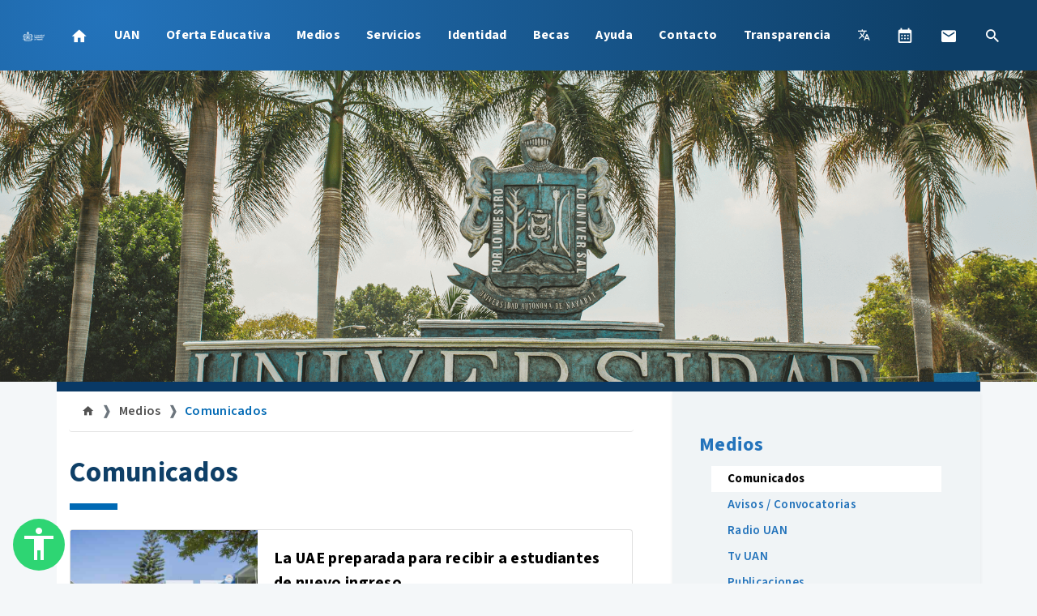

--- FILE ---
content_type: text/html; charset=UTF-8
request_url: https://www.uan.edu.mx/comunicados/archivo/4/2021
body_size: 16073
content:
<!DOCTYPE html>
<html lang="es">

<head>
    <meta charset="UTF-8">
    <meta name="viewport" content="width=device-width, initial-scale=1.0">
    <meta http-equiv="X-UA-Compatible" content="ie=edge">
    <title>    Comunicados
 - Universidad Autonoma de Nayarit</title>
    <link rel="shortcut icon" href="https://www.uan.edu.mx/imagenes/escudo-uan-blue.png?v=1694459046">
        <meta name="description" content="Comunicados. " />
        <meta property="og:title" content="Comunicados" />
        <meta property="og:url" content="https://www.uan.edu.mx/comunicados/archivo/4/2021" />
            <meta property="og:image" content="https://www.uan.edu.mx/imagenes/banner.jpg?v=1715664673">
        <meta property="og:description" content="Comunicados. " />
    <meta property="og:site_name" content="Universidad Autónoma de Nayarit" />
    <meta property="og:type" content="website" />
    <meta property="og:locale" content="es_MX" />
    <meta name="keywords" content="UAN,uni,mejor universidad, excelente universidad,Nayarit,Tepic,Carreras,Universidad,Prepa,Docencia,Investigación,Cultura,Licenciatura,Maestría,Doctorado,ceddi,congreso,lic,prepa" />
    <meta name="author" content="Medios Digitales UAN" />

        <link href="https://fonts.googleapis.com/icon?family=Material+Icons" rel="stylesheet">
    <link rel="stylesheet" href="https://www.uan.edu.mx/recursos/mdi/font/css/materialdesignicons.min.css?v=1683162694?n=63">
    <link rel="stylesheet" href="https://www.uan.edu.mx/recursos/miri/miri-ui-kit-free.css?v=1683162700?n=63">
    <link rel="stylesheet" href="https://www.uan.edu.mx/css/sidenav.css?v=1712560102?n=63">
    <link rel="stylesheet" href="https://www.uan.edu.mx/recursos/ckin/css/ckin.min.css?v=1710972762?n=63">
    <link rel="stylesheet" href="https://www.uan.edu.mx/recursos/audioplayer/audioplayer.css?v=1683162558?n=63">
    <link rel="stylesheet" href="https://www.uan.edu.mx/css/main.css?v=1767891407?n=63">
    <link rel="stylesheet" href="https://www.uan.edu.mx/recursos/lightgallery/css/lightgallery.css?v=1683162712?n=63">
    <link rel="stylesheet" href="https://www.uan.edu.mx/css/navbar.css?v=1712560102?n=63">
<link rel="stylesheet" href="https://www.uan.edu.mx/css/medios/estilo.css?v=1712560103?n=63">
        
    <!-- Google tag (gtag.js) -->
    <script async src="https://www.googletagmanager.com/gtag/js?id=G-RL16SSESY3"></script>
    <script>
        window.dataLayer = window.dataLayer || [];
  function gtag(){dataLayer.push(arguments);}
  gtag('js', new Date());

  gtag('config', 'G-RL16SSESY3');
    </script>
    <script>
        window.dataLayer = window.dataLayer || [];
    function gtag(){dataLayer.push(arguments);}
    gtag('js', new Date());

    gtag('config', 'UA-21326597-1');
    </script>
    <script src="https://www.google.com/recaptcha/api.js" async defer></script>
    <style>
        .skiptranslate {
            display: none;
        }

        body:has(.skiptranslate) {
            top: 0 !important;
        }
    </style>
</head>
<div id="fb-root"></div>

<body>
    <div id="google_translate_element" style="display: none;"></div>
    <script async defer crossorigin="anonymous" src="https://connect.facebook.net/es_ES/sdk.js#xfbml=1&version=v11.0"
        nonce="5DeHMOhY"></script>
    <div class="p-0 d-none d-lg-block">
  <nav class="navbar navbar-expand-lg navbar-dark py-3 flotable" id="nav-principal">
    <a class="navbar-brand" href="https://www.uan.edu.mx"><img src="https://www.uan.edu.mx/imagenes/escudo-22.png?n=3" alt="Logo UAN"
        style="width: 130px; height: auto;"></a>
    <button class="navbar-toggler" type="button" data-toggle="collapse" data-target="#movil-megamenu"
      aria-controls="movil-megamenu" aria-expanded="false" aria-label="Toggle navigation">
      <span class="navbar-toggler-icon"></span>
    </button>

    <div class="collapse navbar-collapse" id="movil-megamenu">
      <ul class="navbar-nav mr-auto">
        <li class="nav-item megamenu-item"><a href="https://www.uan.edu.mx" class="nav-link text-black"><i class="mdi mdi-home"></i></a></li>
        <li class="nav-item dropdown megamenu megamenu-item p-0" id="main-megamenu">
        <a id="megamenu" onclick="location.href = 'https://www.uan.edu.mx/es/universidad'" href="" data-toggle="dropdown" aria-haspopup="true" aria-expanded="false" class="nav-link text-black dropdown-toggle">UAN</a>
        <div aria-labelledby="megamenu" class="megamenu dropdown-menu border-0 p-0 m-0" id="container-menu">
            <div class="container-menu">
            <div class="row rounded-0 m-0 shadow-sm pb-1">
                <div class="col-lg-12 col-xl-12">
                <div class="p-4">
                    <div class="row">
                    <div class="col-lg-4 text-right p-0">
                        <h4 class="principal-link"><a href="https://www.uan.edu.mx/es/universidad">Acerca de la UAN</a></h4>
                        <ul class="list-unstyled center-small megamenu-small-magin">
                                                <li class="nav-item"><a href="https://www.uan.edu.mx/es/estructura-organica-de-la-uan" class="nav-link text-dark text-small pb-0 pr-0">Estructura orgánica</a></li>
                                                <li class="nav-item"><a href="https://www.uan.edu.mx/es/unidades-academicas" class="nav-link text-dark text-small pb-0 pr-0">Unidades Académicas</a></li>
                                                <li class="nav-item"><a href="https://www.uan.edu.mx/es/normatividad" class="nav-link text-dark text-small pb-0 pr-0">Normatividad</a></li>
                                                </ul>
                    </div>
                    <div class="col-lg-4 text-right p-0">
                        <h4 class="principal-link"><a href="https://www.uan.edu.mx/es/rectoria">Rectoría</a></h4>
                        <ul class="list-unstyled center-small megamenu-small-magin">
                                                        <li class="nav-item"><a href="https://www.uan.edu.mx/es/rectora" class="nav-link text-dark text-small pb-0 pr-0">Rectora</a></li>
                                                        <li class="nav-item"><a href="https://www.uan.edu.mx/es/sr" class="nav-link text-dark text-small pb-0 pr-0">Secretaría  de la Rectoría</a></li>
                                                    </ul>
                    </div>
                    <div class="col-lg-4 text-right p-0">
                        <h4 class="principal-link"><a href="https://www.uan.edu.mx/es/secretarias">Secretarías</a></h4>
                        <ul class="list-unstyled center-small megamenu-small-magin">
                                                        <li class="nav-item"><a href="https://www.uan.edu.mx/es/sg" class="nav-link text-dark text-small pb-0 pr-0">Secretaría General</a></li>
                                                        <li class="nav-item"><a href="https://www.uan.edu.mx/es/sd" class="nav-link text-dark text-small pb-0 pr-0">Secretaría Académica</a></li>
                                                        <li class="nav-item"><a href="https://www.uan.edu.mx/es/sip" class="nav-link text-dark text-small pb-0 pr-0">Secretaría de Investigación y Posgrado</a></li>
                                                        <li class="nav-item"><a href="https://www.uan.edu.mx/es/sems" class="nav-link text-dark text-small pb-0 pr-0">Secretaría de Educación Media Superior</a></li>
                                                        <li class="nav-item"><a href="https://www.uan.edu.mx/es/sev" class="nav-link text-dark text-small pb-0 pr-0">Secretaría de Extensión y Vinculación</a></li>
                                                        <li class="nav-item"><a href="https://www.uan.edu.mx/es/sf" class="nav-link text-dark text-small pb-0 pr-0">Secretaría de Finanzas</a></li>
                                                        <li class="nav-item"><a href="https://www.uan.edu.mx/es/spp" class="nav-link text-dark text-small pb-0 pr-0">Secretaría de Planeación, Programación e Infraestructura</a></li>
                                                        <li class="nav-item"><a href="https://www.uan.edu.mx/es/sa" class="nav-link text-dark text-small pb-0 pr-0">Secretaría de Administración</a></li>
                                                    </ul>
                    </div>
                    </div>
                </div>
                </div>
            </div>
            </div>
        </div>
    </li>
                                <li class="nav-item dropdown">
                <a class="nav-link dropdown-toggle"  data-toggle="dropdown" href="#" onclick="location.href = 'https://www.uan.edu.mx/es/oferta'">Oferta Educativa</a>
                <div class="dropdown-menu">
                                                            <a href="https://www.uan.edu.mx/es/preparatorias" class="dropdown-item">Medio Superior</a>
                                                                                <a href="https://www.uan.edu.mx/es/licenciaturas" class="dropdown-item">Superior</a>
                                                                                <a href="https://www.uan.edu.mx/es/profesional-asociado" class="dropdown-item">Profesional Asociado</a>
                                                                                <a href="https://www.uan.edu.mx/es/unidades-academicas" class="dropdown-item">Unidades Académicas</a>
                                                                                <a href="https://www.uan.edu.mx/es/posgrado" class="dropdown-item">Posgrados</a>
                                                        </div>
            </li>
                                    <li class="nav-item dropdown">
                <a class="nav-link dropdown-toggle"  data-toggle="dropdown" href="#" onclick="location.href = 'https://www.uan.edu.mx/es/medios'">Medios</a>
                <div class="dropdown-menu">
                                                            <a href="https://www.uan.edu.mx/es/comunicados" class="dropdown-item">Comunicados</a>
                                                                                <a href="https://www.uan.edu.mx/es/avisos" class="dropdown-item">Avisos / Convocatorias</a>
                                                                                <a href="http://www.radio.uan.mx" class="dropdown-item">Radio UAN</a>
                                                                                <a href="https://www.youtube.com/user/uanmedios/videos" class="dropdown-item">Tv UAN</a>
                                                                                <a href="https://www.uan.edu.mx/es/publicaciones" class="dropdown-item">Publicaciones</a>
                                                        </div>
            </li>
                                    <li class="nav-item dropdown">
                <a class="nav-link dropdown-toggle"  data-toggle="dropdown" href="#" onclick="location.href = 'https://www.uan.edu.mx/es/servicios-en-linea'">Servicios</a>
                <div class="dropdown-menu">
                                                            <a href="https://www.uan.edu.mx/es/calendario-escolar" class="dropdown-item">Calendario Escolar 2025-2026</a>
                                                                                <a href="http://mail.uan.edu.mx" class="dropdown-item">Correo institucional</a>
                                                                                <a href="https://piida.uan.mx/" class="dropdown-item">Plataforma PIIDA</a>
                                                                                <a href="https://www.uan.edu.mx/es/directorio-uan" class="dropdown-item">Directorio UAN</a>
                                                                                <a href="https://www.uan.edu.mx/es/bibliotecas" class="dropdown-item">Bibliotecas</a>
                                                                                <a href="https://www.uan.edu.mx/es/directorio-telefonico-uan" class="dropdown-item">Directorio Telefónico UAN</a>
                                                                                <a href="https://www.uan.edu.mx/es/credencial-universitaria" class="dropdown-item">Credencial universitaria</a>
                                                                                <a href="https://www.uan.edu.mx/es/protocolo-de-violencia-de-genero" class="dropdown-item">Protocolo de Violencia de Género</a>
                                                                                <a href="https://www.uan.edu.mx/es/contacto-lnk" class="dropdown-item">Contacto</a>
                                                        </div>
            </li>
                                    <li class="nav-item dropdown">
                <a class="nav-link dropdown-toggle"  data-toggle="dropdown" href="#" onclick="location.href = 'https://www.uan.edu.mx/es/identidad'">Identidad</a>
                <div class="dropdown-menu">
                                                            <a href="https://www.uan.edu.mx/es/historia-de-la-uan" class="dropdown-item">Historia</a>
                                                                                <a href="https://www.uan.edu.mx/es/mision-vision-y-valores-de-la-uan" class="dropdown-item">Misión, Visión y Valores</a>
                                                                                <a href="https://www.uan.edu.mx/es/himno-universitario" class="dropdown-item">Himno Universitario</a>
                                                        </div>
            </li>
                                    <li class="nav-item dropdown">
                <a class="nav-link dropdown-toggle"  data-toggle="dropdown" href="#" onclick="location.href = 'https://www.uan.edu.mx/es/correo'">Becas</a>
                <div class="dropdown-menu">
                                                            <a href="https://www.santanderopenacademy.com/es/index.html" class="dropdown-item">Becas Santander</a>
                                                        </div>
            </li>
                                    <li class="nav-item dropdown">
                <a class="nav-link dropdown-toggle"  data-toggle="dropdown" href="#" onclick="location.href = 'https://www.uan.edu.mx/es/ayuda'">Ayuda</a>
                <div class="dropdown-menu">
                                                            <a href="https://www.uan.edu.mx/es/acerca-del-sitio" class="dropdown-item">Acerca de este sitio</a>
                                                                                <a href="https://www.uan.edu.mx/es/aviso-de-privacidad" class="dropdown-item">Aviso de privacidad</a>
                                                        </div>
            </li>
                                <li class="nav-item">
            <a href="https://www.uan.edu.mx/es/contacto" class="nav-link">Contacto</a>
        </li>
                                <li class="nav-item">
            <a href="https://transparencia.uan.mx/" class="nav-link">Transparencia</a>
        </li>
                  </ul>
      <ul class="navbar-nav ml-auto center-small">
        <li class="nav-item dropdown">
          <a class="nav-link dropdown-toggle" data-toggle="dropdown" href="#"><span
              class="mdi mdi-translate"></span></a>
          <div class="dropdown-menu">
            <a href="#" class="dropdown-item" onclick="translateTo('es')">Español</a>
            <a href="#" class="dropdown-item" onclick="translateTo('en')">Inglés</a>
            <a href="#" class="dropdown-item" onclick="translateTo('fr')">Francés</a>
          </div>
        </li>
        <li class="nav-item">
          <a href="https://www.uan.edu.mx/es/calendario-escolar" class="nav-link" title="Calendarios">
            <i class="mdi mdi-calendar-month"></i>
          </a>
        </li>
        <li class="nav-item">
          <a href="http://mail.uan.edu.mx" target="_blank" class="nav-link" title="Correo institucional">
            <i class="mdi mdi-email"></i>
          </a>
        </li>
        <li class="nav-item">
          <a href="#" class="nav-link" onclick="openSearch(); return false;" title="Buscar">
            <i class="mdi mdi-magnify"></i>
          </a>
        </li>
      </ul>
    </div>
  </nav>
</div>    <div class="p-0 d-block d-lg-none sticky-top">

  <div class="container-fluid bg-gradient">
    <div class="row align-items-center ">
      <div class="col-3">
        <a href="https://www.uan.edu.mx"><img class="img-fluid p-2" src="https://www.uan.edu.mx/imagenes/autonomia-solo.png?n=3"></a>
      </div>
      <div class="col-7"></div>
      <div class="col-2 px-0">
        <a href="#" data-target="slide-out" class="sidenav-trigger btn btn-primary bg-gradient py-2"><i class="material-icons">menu</i></a>
      </div>
    </div>
  </div>

  <ul id="slide-out" class="sidenav">
    <li>
      <div class="user-view">
        <div class="background bg-gradient">
          <div class="container pt-3 px-4">
            <img src="https://www.uan.edu.mx/imagenes/autonomia.png?v=1741036563" class="img-fluid">
          </div>
        </div>
        <br>
        <br>
      </div>
    </li>
    <div class="accordion" id="uan">
                    <div class="card">
            <div class="card-header bg-white">
                <a href="https://www.uan.edu.mx" class="btn btn-block text-left text-black"><i class="mdi mdi-home"></i>Inicio</a>
            </div>
        </div>
                                
        <div class="card" style="border-radius: 0rem;">
            <div class="card-header bg-white" id="headingOne">
                <h2 class="mb-0">
                    <button class="btn btn-block text-left" type="button" data-toggle="collapse" data-target="#uancollapse" aria-expanded="true" aria-controls="collapseOne">
                        UAN
                    </button>
                </h2>
            </div>
            <div id="uancollapse" class="collapse" aria-labelledby="headingOne" data-parent="#uan">
                <div class="card-body" style="background: #F9F9F9">
                    <h4 class="principal-link"><a href="https://www.uan.edu.mx/es/universidad">Acerca de la UAN</a></h4>
                    <hr>
                                        <li class="nav-item"><a href="https://www.uan.edu.mx/es/estructura-organica-de-la-uan" class="nav-link text-dark text-small pb-0 pr-0" style="overflow-wrap: break-word;">Estructura orgánica</a></li>
                                        <li class="nav-item"><a href="https://www.uan.edu.mx/es/unidades-academicas" class="nav-link text-dark text-small pb-0 pr-0" style="overflow-wrap: break-word;">Unidades Académicas</a></li>
                                        <li class="nav-item"><a href="https://www.uan.edu.mx/es/normatividad" class="nav-link text-dark text-small pb-0 pr-0" style="overflow-wrap: break-word;">Normatividad</a></li>
                                        <h4 class="principal-link"><a href="https://www.uan.edu.mx/es/rectoria">Rectoría</a></h4>
                    <hr>
                                        <li class="nav-item"><a href="https://www.uan.edu.mx/es/rectora" class="nav-link text-dark text-small pb-0 pr-0" style="overflow-wrap: break-word;">Rectora</a></li>
                                        <li class="nav-item"><a href="https://www.uan.edu.mx/es/sr" class="nav-link text-dark text-small pb-0 pr-0" style="overflow-wrap: break-word;">Secretaría  de la Rectoría</a></li>
                                        <h4 class="principal-link"><a href="https://www.uan.edu.mx/es/secretarias">Secretarías</a></h4>
                    <hr>
                                        <li class="nav-item"><a href="https://www.uan.edu.mx/es/sg" class="nav-link text-dark text-small pb-0 pr-0" style="overflow-wrap: break-word;">Secretaría General</a></li>
                                        <li class="nav-item"><a href="https://www.uan.edu.mx/es/sd" class="nav-link text-dark text-small pb-0 pr-0" style="overflow-wrap: break-word;">Secretaría Académica</a></li>
                                        <li class="nav-item"><a href="https://www.uan.edu.mx/es/sip" class="nav-link text-dark text-small pb-0 pr-0" style="overflow-wrap: break-word;">Secretaría de Investigación y Posgrado</a></li>
                                        <li class="nav-item"><a href="https://www.uan.edu.mx/es/sems" class="nav-link text-dark text-small pb-0 pr-0" style="overflow-wrap: break-word;">Secretaría de Educación Media Superior</a></li>
                                        <li class="nav-item"><a href="https://www.uan.edu.mx/es/sev" class="nav-link text-dark text-small pb-0 pr-0" style="overflow-wrap: break-word;">Secretaría de Extensión y Vinculación</a></li>
                                        <li class="nav-item"><a href="https://www.uan.edu.mx/es/sf" class="nav-link text-dark text-small pb-0 pr-0" style="overflow-wrap: break-word;">Secretaría de Finanzas</a></li>
                                        <li class="nav-item"><a href="https://www.uan.edu.mx/es/spp" class="nav-link text-dark text-small pb-0 pr-0" style="overflow-wrap: break-word;">Secretaría de Planeación, Programación e Infraestructura</a></li>
                                        <li class="nav-item"><a href="https://www.uan.edu.mx/es/sa" class="nav-link text-dark text-small pb-0 pr-0" style="overflow-wrap: break-word;">Secretaría de Administración</a></li>
                                    </div>
            </div>
        </div>

        
                                                        <div class="card">
            <div class="card-header bg-white" id="headingOne">
                <h2 class="mb-0">
                    <button class="btn btn-block text-left" type="button" data-toggle="collapse" data-target="#Oferta-educativa" aria-expanded="true" aria-controls="collapseOne">
                        Oferta Educativa
                    </button>
                </h2>
            </div>
            <div id="Oferta-educativa" class="collapse" aria-labelledby="headingOne" data-parent="#uan">
                <div class="card-body" style="background: #F9F9F9">
                    <a class="nav-item m-4 text-black" href="#" onclick="location.href = 'https://www.uan.edu.mx/es/oferta'">Inicio</a>
                    <hr>
                                                            <a href="https://www.uan.edu.mx/es/preparatorias" class="dropdown-item">Medio Superior</a>
                    <hr>
                                                                                <a href="https://www.uan.edu.mx/es/licenciaturas" class="dropdown-item">Superior</a>
                    <hr>
                                                                                <a href="https://www.uan.edu.mx/es/profesional-asociado" class="dropdown-item">Profesional Asociado</a>
                    <hr>
                                                                                <a href="https://www.uan.edu.mx/es/unidades-academicas" class="dropdown-item">Unidades Académicas</a>
                    <hr>
                                                                                <a href="https://www.uan.edu.mx/es/posgrado" class="dropdown-item">Posgrados</a>
                    <hr>
                                                        </div>
            </div>
        </div>
                                                                <div class="card">
            <div class="card-header bg-white" id="headingOne">
                <h2 class="mb-0">
                    <button class="btn btn-block text-left" type="button" data-toggle="collapse" data-target="#Medios" aria-expanded="true" aria-controls="collapseOne">
                        Medios
                    </button>
                </h2>
            </div>
            <div id="Medios" class="collapse" aria-labelledby="headingOne" data-parent="#uan">
                <div class="card-body" style="background: #F9F9F9">
                    <a class="nav-item m-4 text-black" href="#" onclick="location.href = 'https://www.uan.edu.mx/es/medios'">Inicio</a>
                    <hr>
                                                            <a href="https://www.uan.edu.mx/es/comunicados" class="dropdown-item">Comunicados</a>
                    <hr>
                                                                                <a href="https://www.uan.edu.mx/es/avisos" class="dropdown-item">Avisos / Convocatorias</a>
                    <hr>
                                                                                <a href="http://www.radio.uan.mx" class="dropdown-item">Radio UAN</a>
                    <hr>
                                                                                <a href="https://www.youtube.com/user/uanmedios/videos" class="dropdown-item">Tv UAN</a>
                    <hr>
                                                                                <a href="https://www.uan.edu.mx/es/publicaciones" class="dropdown-item">Publicaciones</a>
                    <hr>
                                                        </div>
            </div>
        </div>
                                                                <div class="card">
            <div class="card-header bg-white" id="headingOne">
                <h2 class="mb-0">
                    <button class="btn btn-block text-left" type="button" data-toggle="collapse" data-target="#Servicios" aria-expanded="true" aria-controls="collapseOne">
                        Servicios
                    </button>
                </h2>
            </div>
            <div id="Servicios" class="collapse" aria-labelledby="headingOne" data-parent="#uan">
                <div class="card-body" style="background: #F9F9F9">
                    <a class="nav-item m-4 text-black" href="#" onclick="location.href = 'https://www.uan.edu.mx/es/servicios-en-linea'">Inicio</a>
                    <hr>
                                                            <a href="https://www.uan.edu.mx/es/calendario-escolar" class="dropdown-item">Calendario Escolar 2025-2026</a>
                    <hr>
                                                                                <a href="http://mail.uan.edu.mx" class="dropdown-item">Correo institucional</a>
                    <hr>
                                                                                <a href="https://piida.uan.mx/" class="dropdown-item">Plataforma PIIDA</a>
                    <hr>
                                                                                <a href="https://www.uan.edu.mx/es/directorio-uan" class="dropdown-item">Directorio UAN</a>
                    <hr>
                                                                                <a href="https://www.uan.edu.mx/es/bibliotecas" class="dropdown-item">Bibliotecas</a>
                    <hr>
                                                                                <a href="https://www.uan.edu.mx/es/directorio-telefonico-uan" class="dropdown-item">Directorio Telefónico UAN</a>
                    <hr>
                                                                                <a href="https://www.uan.edu.mx/es/credencial-universitaria" class="dropdown-item">Credencial universitaria</a>
                    <hr>
                                                                                <a href="https://www.uan.edu.mx/es/protocolo-de-violencia-de-genero" class="dropdown-item">Protocolo de Violencia de Género</a>
                    <hr>
                                                                                <a href="https://www.uan.edu.mx/es/contacto-lnk" class="dropdown-item">Contacto</a>
                    <hr>
                                                        </div>
            </div>
        </div>
                                                                <div class="card">
            <div class="card-header bg-white" id="headingOne">
                <h2 class="mb-0">
                    <button class="btn btn-block text-left" type="button" data-toggle="collapse" data-target="#Identidad" aria-expanded="true" aria-controls="collapseOne">
                        Identidad
                    </button>
                </h2>
            </div>
            <div id="Identidad" class="collapse" aria-labelledby="headingOne" data-parent="#uan">
                <div class="card-body" style="background: #F9F9F9">
                    <a class="nav-item m-4 text-black" href="#" onclick="location.href = 'https://www.uan.edu.mx/es/identidad'">Inicio</a>
                    <hr>
                                                            <a href="https://www.uan.edu.mx/es/historia-de-la-uan" class="dropdown-item">Historia</a>
                    <hr>
                                                                                <a href="https://www.uan.edu.mx/es/mision-vision-y-valores-de-la-uan" class="dropdown-item">Misión, Visión y Valores</a>
                    <hr>
                                                                                <a href="https://www.uan.edu.mx/es/himno-universitario" class="dropdown-item">Himno Universitario</a>
                    <hr>
                                                        </div>
            </div>
        </div>
                                                                <div class="card">
            <div class="card-header bg-white" id="headingOne">
                <h2 class="mb-0">
                    <button class="btn btn-block text-left" type="button" data-toggle="collapse" data-target="#Becas" aria-expanded="true" aria-controls="collapseOne">
                        Becas
                    </button>
                </h2>
            </div>
            <div id="Becas" class="collapse" aria-labelledby="headingOne" data-parent="#uan">
                <div class="card-body" style="background: #F9F9F9">
                    <a class="nav-item m-4 text-black" href="#" onclick="location.href = 'https://www.uan.edu.mx/es/correo'">Inicio</a>
                    <hr>
                                                            <a href="https://www.santanderopenacademy.com/es/index.html" class="dropdown-item">Becas Santander</a>
                    <hr>
                                                        </div>
            </div>
        </div>
                                                                <div class="card">
            <div class="card-header bg-white" id="headingOne">
                <h2 class="mb-0">
                    <button class="btn btn-block text-left" type="button" data-toggle="collapse" data-target="#Ayuda" aria-expanded="true" aria-controls="collapseOne">
                        Ayuda
                    </button>
                </h2>
            </div>
            <div id="Ayuda" class="collapse" aria-labelledby="headingOne" data-parent="#uan">
                <div class="card-body" style="background: #F9F9F9">
                    <a class="nav-item m-4 text-black" href="#" onclick="location.href = 'https://www.uan.edu.mx/es/ayuda'">Inicio</a>
                    <hr>
                                                            <a href="https://www.uan.edu.mx/es/acerca-del-sitio" class="dropdown-item">Acerca de este sitio</a>
                    <hr>
                                                                                <a href="https://www.uan.edu.mx/es/aviso-de-privacidad" class="dropdown-item">Aviso de privacidad</a>
                    <hr>
                                                        </div>
            </div>
        </div>
                                                                <div class="card">
            <div class="card-header bg-white">
                <a href="https://www.uan.edu.mx/es/contacto" class="btn btn-block text-left text-black">Contacto</a>
            </div>
        </div>
                                                                <div class="card">
            <div class="card-header bg-white">
                <a href="https://transparencia.uan.mx/" class="btn btn-block text-left text-black">Transparencia</a>
            </div>
        </div>
                                        <div class="card">
            <div class="card-header bg-white">
                <a class="sidenav-close btn btn-block text-left text-black" href="https://www.uan.edu.mx/es/calendario-escolar"><i class="mdi mdi-calendar-month"></i> Calendarios</a>
            </div>
        </div>

        <div class="card">
            <div class="card-header bg-white" id="headingOne">
                <h2 class="mb-0">
                    <button class="btn btn-block text-left" type="button" data-toggle="collapse" data-target="#idioma" aria-expanded="true" aria-controls="collapseOne">
                        <span class="mdi mdi-translate">Idioma</span>
                    </button>
                </h2>
            </div>
            <div id="idioma" class="collapse" aria-labelledby="headingOne" data-parent="#uan">
                <div class="card-body" style="background: #F9F9F9">
                    <a href="#" class="nav-item m-4 text-black" onclick="translateTo('es')">Español</a>
                    <hr>
                    <a href="#" class="nav-item m-4 text-black" onclick="translateTo('en')">Inglés</a>
                    <hr>
                    <a href="#" class="nav-item m-4 text-black" onclick="translateTo('fr')">Francés</a>
                </div>
            </div>
        </div>


        <div class="card">
            <div class="card-header bg-white">
                <a class="sidenav-close btn btn-block text-left text-black" href="http://mail.uan.edu.mx" target="_blank"><i class="mdi mdi-email"></i> Correo institucional</a>
            </div>
        </div>
        <div class="card">
            <div class="card-header bg-white">
                <a class="sidenav-close btn btn-block text-left text-black" href="#" onclick="openSearch(); return false;"><i class="mdi mdi-magnify"></i> Buscar</a>
            </div>
        </div>
        <div class="card">
            <div class="card-header bg-white">
                <a class="sidenav-close btn btn-block text-left text-black" href="#" onclick="return false;">Cerrar menu</a>
            </div>
        </div>  </ul>

</div>

    <div id="contenido-body">

                <div id="contenido-maestro">
            <div id="banner" style="background: url(https://www.uan.edu.mx/imagenes/slider/01.png?v=1715664686)"></div>
<div class="container"><div class="row"><div class="col-lg-12 adorno2 bg-uan-darkblue"></div></div></div>
<div class="container">
    <div class="row">
        <div class="col-12 bg-uan-gray p-5 border-lefth shadow-sm d-block d-lg-none mb-4" id="lateral-menu_sm">
    <div class="row p-0 rounded-lg">
        <div class="col-lg-10 col-md-10 col-sm-10 col-10 p-0 text-left">
                        <h4 class="font-weight-bolder text-uan-darkblue menu-lateral"><a href="https://www.uan.edu.mx/es/medios">Medios</a></h4>
                    </div>
        <div class="col-lg-2 col-md-2 col-sm-2 col-2 p-0 text-right d-flex justify-content-center align-items-center">
            <button class="btn btn-sm btn-facebook" id="directorio-menu">
                <i class="mdi mdi-menu"></i>
            </button>
        </div>
    </div>
    <div class="row p-0 rounded-lg listado" id="directorio-lista">
        <div class="col-lg-12">
            <div class="row">
                <div class="col-12">
                    <ul class='list-unstyled'><li class="menu-lateral li-st v1 activo bg-white font-weight-bold"><a href="https://www.uan.edu.mx/es/comunicados">Comunicados</a></li><li class="menu-lateral li-st v1"><a href="https://www.uan.edu.mx/es/avisos">Avisos / Convocatorias</a></li><li class="menu-lateral li-st v1"><a href="http://www.radio.uan.mx">Radio UAN</a></li><li class="menu-lateral li-st v1"><a href="https://www.youtube.com/user/uanmedios/videos">Tv UAN</a></li><li class="menu-lateral li-st v1"><a href="https://www.uan.edu.mx/es/publicaciones">Publicaciones</a></li></ul>
                </div>
            </div>
                        <div class="row">
                <div class="col-12">
                    <br>
<div class="row p-0">
    <div class="col-lg-12">
    <h6 class="font-weight-light">Historial de comunicados</h6>
        <a href="#" onclick="return false;" class="acordeon-anhios badge badge-light m-1 mt-3" data-anhio="2026">2026</a>
    <div class="acorderon-anhios-contenedor" data-cotenido="2026" style="display: none">
                    <a href="https://www.uan.edu.mx/comunicados/archivo/1/2026" class="badge badge-white m-1" style="display: inline-block !important">Enero <span class="badge badge-white text-dark border px-1 py-0 ml-1">2</span></a>
            </div>
        <a href="#" onclick="return false;" class="acordeon-anhios badge badge-light m-1 mt-3" data-anhio="2025">2025</a>
    <div class="acorderon-anhios-contenedor" data-cotenido="2025" style="display: none">
                    <a href="https://www.uan.edu.mx/comunicados/archivo/12/2025" class="badge badge-white m-1" style="display: inline-block !important">Diciembre <span class="badge badge-white text-dark border px-1 py-0 ml-1">3</span></a>
                    <a href="https://www.uan.edu.mx/comunicados/archivo/11/2025" class="badge badge-white m-1" style="display: inline-block !important">Noviembre <span class="badge badge-white text-dark border px-1 py-0 ml-1">13</span></a>
                    <a href="https://www.uan.edu.mx/comunicados/archivo/10/2025" class="badge badge-white m-1" style="display: inline-block !important">Octubre <span class="badge badge-white text-dark border px-1 py-0 ml-1">17</span></a>
                    <a href="https://www.uan.edu.mx/comunicados/archivo/9/2025" class="badge badge-white m-1" style="display: inline-block !important">Septiembre <span class="badge badge-white text-dark border px-1 py-0 ml-1">12</span></a>
                    <a href="https://www.uan.edu.mx/comunicados/archivo/8/2025" class="badge badge-white m-1" style="display: inline-block !important">Agosto <span class="badge badge-white text-dark border px-1 py-0 ml-1">8</span></a>
                    <a href="https://www.uan.edu.mx/comunicados/archivo/7/2025" class="badge badge-white m-1" style="display: inline-block !important">Julio <span class="badge badge-white text-dark border px-1 py-0 ml-1">5</span></a>
                    <a href="https://www.uan.edu.mx/comunicados/archivo/6/2025" class="badge badge-white m-1" style="display: inline-block !important">Junio <span class="badge badge-white text-dark border px-1 py-0 ml-1">13</span></a>
                    <a href="https://www.uan.edu.mx/comunicados/archivo/5/2025" class="badge badge-white m-1" style="display: inline-block !important">Mayo <span class="badge badge-white text-dark border px-1 py-0 ml-1">18</span></a>
                    <a href="https://www.uan.edu.mx/comunicados/archivo/4/2025" class="badge badge-white m-1" style="display: inline-block !important">Abril <span class="badge badge-white text-dark border px-1 py-0 ml-1">5</span></a>
                    <a href="https://www.uan.edu.mx/comunicados/archivo/3/2025" class="badge badge-white m-1" style="display: inline-block !important">Marzo <span class="badge badge-white text-dark border px-1 py-0 ml-1">19</span></a>
                    <a href="https://www.uan.edu.mx/comunicados/archivo/2/2025" class="badge badge-white m-1" style="display: inline-block !important">Febrero <span class="badge badge-white text-dark border px-1 py-0 ml-1">11</span></a>
                    <a href="https://www.uan.edu.mx/comunicados/archivo/1/2025" class="badge badge-white m-1" style="display: inline-block !important">Enero <span class="badge badge-white text-dark border px-1 py-0 ml-1">3</span></a>
            </div>
        <a href="#" onclick="return false;" class="acordeon-anhios badge badge-light m-1 mt-3" data-anhio="2024">2024</a>
    <div class="acorderon-anhios-contenedor" data-cotenido="2024" style="display: none">
                    <a href="https://www.uan.edu.mx/comunicados/archivo/12/2024" class="badge badge-white m-1" style="display: inline-block !important">Diciembre <span class="badge badge-white text-dark border px-1 py-0 ml-1">6</span></a>
                    <a href="https://www.uan.edu.mx/comunicados/archivo/11/2024" class="badge badge-white m-1" style="display: inline-block !important">Noviembre <span class="badge badge-white text-dark border px-1 py-0 ml-1">11</span></a>
                    <a href="https://www.uan.edu.mx/comunicados/archivo/10/2024" class="badge badge-white m-1" style="display: inline-block !important">Octubre <span class="badge badge-white text-dark border px-1 py-0 ml-1">16</span></a>
                    <a href="https://www.uan.edu.mx/comunicados/archivo/9/2024" class="badge badge-white m-1" style="display: inline-block !important">Septiembre <span class="badge badge-white text-dark border px-1 py-0 ml-1">17</span></a>
                    <a href="https://www.uan.edu.mx/comunicados/archivo/8/2024" class="badge badge-white m-1" style="display: inline-block !important">Agosto <span class="badge badge-white text-dark border px-1 py-0 ml-1">9</span></a>
                    <a href="https://www.uan.edu.mx/comunicados/archivo/7/2024" class="badge badge-white m-1" style="display: inline-block !important">Julio <span class="badge badge-white text-dark border px-1 py-0 ml-1">11</span></a>
                    <a href="https://www.uan.edu.mx/comunicados/archivo/6/2024" class="badge badge-white m-1" style="display: inline-block !important">Junio <span class="badge badge-white text-dark border px-1 py-0 ml-1">17</span></a>
                    <a href="https://www.uan.edu.mx/comunicados/archivo/5/2024" class="badge badge-white m-1" style="display: inline-block !important">Mayo <span class="badge badge-white text-dark border px-1 py-0 ml-1">18</span></a>
                    <a href="https://www.uan.edu.mx/comunicados/archivo/4/2024" class="badge badge-white m-1" style="display: inline-block !important">Abril <span class="badge badge-white text-dark border px-1 py-0 ml-1">8</span></a>
                    <a href="https://www.uan.edu.mx/comunicados/archivo/3/2024" class="badge badge-white m-1" style="display: inline-block !important">Marzo <span class="badge badge-white text-dark border px-1 py-0 ml-1">19</span></a>
                    <a href="https://www.uan.edu.mx/comunicados/archivo/2/2024" class="badge badge-white m-1" style="display: inline-block !important">Febrero <span class="badge badge-white text-dark border px-1 py-0 ml-1">15</span></a>
                    <a href="https://www.uan.edu.mx/comunicados/archivo/1/2024" class="badge badge-white m-1" style="display: inline-block !important">Enero <span class="badge badge-white text-dark border px-1 py-0 ml-1">11</span></a>
            </div>
        <a href="#" onclick="return false;" class="acordeon-anhios badge badge-light m-1 mt-3" data-anhio="2023">2023</a>
    <div class="acorderon-anhios-contenedor" data-cotenido="2023" style="display: none">
                    <a href="https://www.uan.edu.mx/comunicados/archivo/12/2023" class="badge badge-white m-1" style="display: inline-block !important">Diciembre <span class="badge badge-white text-dark border px-1 py-0 ml-1">5</span></a>
                    <a href="https://www.uan.edu.mx/comunicados/archivo/11/2023" class="badge badge-white m-1" style="display: inline-block !important">Noviembre <span class="badge badge-white text-dark border px-1 py-0 ml-1">15</span></a>
                    <a href="https://www.uan.edu.mx/comunicados/archivo/10/2023" class="badge badge-white m-1" style="display: inline-block !important">Octubre <span class="badge badge-white text-dark border px-1 py-0 ml-1">21</span></a>
                    <a href="https://www.uan.edu.mx/comunicados/archivo/9/2023" class="badge badge-white m-1" style="display: inline-block !important">Septiembre <span class="badge badge-white text-dark border px-1 py-0 ml-1">15</span></a>
                    <a href="https://www.uan.edu.mx/comunicados/archivo/8/2023" class="badge badge-white m-1" style="display: inline-block !important">Agosto <span class="badge badge-white text-dark border px-1 py-0 ml-1">12</span></a>
                    <a href="https://www.uan.edu.mx/comunicados/archivo/7/2023" class="badge badge-white m-1" style="display: inline-block !important">Julio <span class="badge badge-white text-dark border px-1 py-0 ml-1">12</span></a>
                    <a href="https://www.uan.edu.mx/comunicados/archivo/6/2023" class="badge badge-white m-1" style="display: inline-block !important">Junio <span class="badge badge-white text-dark border px-1 py-0 ml-1">22</span></a>
                    <a href="https://www.uan.edu.mx/comunicados/archivo/5/2023" class="badge badge-white m-1" style="display: inline-block !important">Mayo <span class="badge badge-white text-dark border px-1 py-0 ml-1">27</span></a>
                    <a href="https://www.uan.edu.mx/comunicados/archivo/4/2023" class="badge badge-white m-1" style="display: inline-block !important">Abril <span class="badge badge-white text-dark border px-1 py-0 ml-1">8</span></a>
                    <a href="https://www.uan.edu.mx/comunicados/archivo/3/2023" class="badge badge-white m-1" style="display: inline-block !important">Marzo <span class="badge badge-white text-dark border px-1 py-0 ml-1">36</span></a>
                    <a href="https://www.uan.edu.mx/comunicados/archivo/2/2023" class="badge badge-white m-1" style="display: inline-block !important">Febrero <span class="badge badge-white text-dark border px-1 py-0 ml-1">26</span></a>
                    <a href="https://www.uan.edu.mx/comunicados/archivo/1/2023" class="badge badge-white m-1" style="display: inline-block !important">Enero <span class="badge badge-white text-dark border px-1 py-0 ml-1">8</span></a>
            </div>
        <a href="#" onclick="return false;" class="acordeon-anhios badge badge-light m-1 mt-3" data-anhio="2022">2022</a>
    <div class="acorderon-anhios-contenedor" data-cotenido="2022" style="display: none">
                    <a href="https://www.uan.edu.mx/comunicados/archivo/12/2022" class="badge badge-white m-1" style="display: inline-block !important">Diciembre <span class="badge badge-white text-dark border px-1 py-0 ml-1">15</span></a>
                    <a href="https://www.uan.edu.mx/comunicados/archivo/11/2022" class="badge badge-white m-1" style="display: inline-block !important">Noviembre <span class="badge badge-white text-dark border px-1 py-0 ml-1">35</span></a>
                    <a href="https://www.uan.edu.mx/comunicados/archivo/10/2022" class="badge badge-white m-1" style="display: inline-block !important">Octubre <span class="badge badge-white text-dark border px-1 py-0 ml-1">32</span></a>
                    <a href="https://www.uan.edu.mx/comunicados/archivo/9/2022" class="badge badge-white m-1" style="display: inline-block !important">Septiembre <span class="badge badge-white text-dark border px-1 py-0 ml-1">31</span></a>
                    <a href="https://www.uan.edu.mx/comunicados/archivo/8/2022" class="badge badge-white m-1" style="display: inline-block !important">Agosto <span class="badge badge-white text-dark border px-1 py-0 ml-1">32</span></a>
                    <a href="https://www.uan.edu.mx/comunicados/archivo/7/2022" class="badge badge-white m-1" style="display: inline-block !important">Julio <span class="badge badge-white text-dark border px-1 py-0 ml-1">16</span></a>
                    <a href="https://www.uan.edu.mx/comunicados/archivo/6/2022" class="badge badge-white m-1" style="display: inline-block !important">Junio <span class="badge badge-white text-dark border px-1 py-0 ml-1">37</span></a>
                    <a href="https://www.uan.edu.mx/comunicados/archivo/5/2022" class="badge badge-white m-1" style="display: inline-block !important">Mayo <span class="badge badge-white text-dark border px-1 py-0 ml-1">36</span></a>
                    <a href="https://www.uan.edu.mx/comunicados/archivo/4/2022" class="badge badge-white m-1" style="display: inline-block !important">Abril <span class="badge badge-white text-dark border px-1 py-0 ml-1">19</span></a>
                    <a href="https://www.uan.edu.mx/comunicados/archivo/3/2022" class="badge badge-white m-1" style="display: inline-block !important">Marzo <span class="badge badge-white text-dark border px-1 py-0 ml-1">35</span></a>
                    <a href="https://www.uan.edu.mx/comunicados/archivo/2/2022" class="badge badge-white m-1" style="display: inline-block !important">Febrero <span class="badge badge-white text-dark border px-1 py-0 ml-1">22</span></a>
                    <a href="https://www.uan.edu.mx/comunicados/archivo/1/2022" class="badge badge-white m-1" style="display: inline-block !important">Enero <span class="badge badge-white text-dark border px-1 py-0 ml-1">9</span></a>
            </div>
        <a href="#" onclick="return false;" class="acordeon-anhios badge badge-light m-1 mt-3" data-anhio="2021">2021</a>
    <div class="acorderon-anhios-contenedor" data-cotenido="2021" style="display: none">
                    <a href="https://www.uan.edu.mx/comunicados/archivo/12/2021" class="badge badge-white m-1" style="display: inline-block !important">Diciembre <span class="badge badge-white text-dark border px-1 py-0 ml-1">9</span></a>
                    <a href="https://www.uan.edu.mx/comunicados/archivo/11/2021" class="badge badge-white m-1" style="display: inline-block !important">Noviembre <span class="badge badge-white text-dark border px-1 py-0 ml-1">26</span></a>
                    <a href="https://www.uan.edu.mx/comunicados/archivo/10/2021" class="badge badge-white m-1" style="display: inline-block !important">Octubre <span class="badge badge-white text-dark border px-1 py-0 ml-1">23</span></a>
                    <a href="https://www.uan.edu.mx/comunicados/archivo/9/2021" class="badge badge-white m-1" style="display: inline-block !important">Septiembre <span class="badge badge-white text-dark border px-1 py-0 ml-1">42</span></a>
                    <a href="https://www.uan.edu.mx/comunicados/archivo/8/2021" class="badge badge-white m-1" style="display: inline-block !important">Agosto <span class="badge badge-white text-dark border px-1 py-0 ml-1">2</span></a>
                    <a href="https://www.uan.edu.mx/comunicados/archivo/7/2021" class="badge badge-white m-1" style="display: inline-block !important">Julio <span class="badge badge-white text-dark border px-1 py-0 ml-1">26</span></a>
                    <a href="https://www.uan.edu.mx/comunicados/archivo/6/2021" class="badge badge-white m-1" style="display: inline-block !important">Junio <span class="badge badge-white text-dark border px-1 py-0 ml-1">23</span></a>
                    <a href="https://www.uan.edu.mx/comunicados/archivo/5/2021" class="badge badge-white m-1" style="display: inline-block !important">Mayo <span class="badge badge-white text-dark border px-1 py-0 ml-1">18</span></a>
                    <a href="https://www.uan.edu.mx/comunicados/archivo/4/2021" class="badge badge-white m-1" style="display: inline-block !important">Abril <span class="badge badge-white text-dark border px-1 py-0 ml-1">11</span></a>
                    <a href="https://www.uan.edu.mx/comunicados/archivo/3/2021" class="badge badge-white m-1" style="display: inline-block !important">Marzo <span class="badge badge-white text-dark border px-1 py-0 ml-1">1</span></a>
                    <a href="https://www.uan.edu.mx/comunicados/archivo/1/2021" class="badge badge-white m-1" style="display: inline-block !important">Enero <span class="badge badge-white text-dark border px-1 py-0 ml-1">1</span></a>
            </div>
        <a href="#" onclick="return false;" class="acordeon-anhios badge badge-light m-1 mt-3" data-anhio="2020">2020</a>
    <div class="acorderon-anhios-contenedor" data-cotenido="2020" style="display: none">
                    <a href="https://www.uan.edu.mx/comunicados/archivo/12/2020" class="badge badge-white m-1" style="display: inline-block !important">Diciembre <span class="badge badge-white text-dark border px-1 py-0 ml-1">7</span></a>
                    <a href="https://www.uan.edu.mx/comunicados/archivo/11/2020" class="badge badge-white m-1" style="display: inline-block !important">Noviembre <span class="badge badge-white text-dark border px-1 py-0 ml-1">12</span></a>
                    <a href="https://www.uan.edu.mx/comunicados/archivo/10/2020" class="badge badge-white m-1" style="display: inline-block !important">Octubre <span class="badge badge-white text-dark border px-1 py-0 ml-1">13</span></a>
                    <a href="https://www.uan.edu.mx/comunicados/archivo/9/2020" class="badge badge-white m-1" style="display: inline-block !important">Septiembre <span class="badge badge-white text-dark border px-1 py-0 ml-1">17</span></a>
                    <a href="https://www.uan.edu.mx/comunicados/archivo/8/2020" class="badge badge-white m-1" style="display: inline-block !important">Agosto <span class="badge badge-white text-dark border px-1 py-0 ml-1">15</span></a>
                    <a href="https://www.uan.edu.mx/comunicados/archivo/7/2020" class="badge badge-white m-1" style="display: inline-block !important">Julio <span class="badge badge-white text-dark border px-1 py-0 ml-1">7</span></a>
                    <a href="https://www.uan.edu.mx/comunicados/archivo/6/2020" class="badge badge-white m-1" style="display: inline-block !important">Junio <span class="badge badge-white text-dark border px-1 py-0 ml-1">14</span></a>
                    <a href="https://www.uan.edu.mx/comunicados/archivo/5/2020" class="badge badge-white m-1" style="display: inline-block !important">Mayo <span class="badge badge-white text-dark border px-1 py-0 ml-1">18</span></a>
                    <a href="https://www.uan.edu.mx/comunicados/archivo/4/2020" class="badge badge-white m-1" style="display: inline-block !important">Abril <span class="badge badge-white text-dark border px-1 py-0 ml-1">11</span></a>
                    <a href="https://www.uan.edu.mx/comunicados/archivo/3/2020" class="badge badge-white m-1" style="display: inline-block !important">Marzo <span class="badge badge-white text-dark border px-1 py-0 ml-1">31</span></a>
                    <a href="https://www.uan.edu.mx/comunicados/archivo/2/2020" class="badge badge-white m-1" style="display: inline-block !important">Febrero <span class="badge badge-white text-dark border px-1 py-0 ml-1">14</span></a>
                    <a href="https://www.uan.edu.mx/comunicados/archivo/1/2020" class="badge badge-white m-1" style="display: inline-block !important">Enero <span class="badge badge-white text-dark border px-1 py-0 ml-1">5</span></a>
            </div>
        <a href="#" onclick="return false;" class="acordeon-anhios badge badge-light m-1 mt-3" data-anhio="2019">2019</a>
    <div class="acorderon-anhios-contenedor" data-cotenido="2019" style="display: none">
                    <a href="https://www.uan.edu.mx/comunicados/archivo/12/2019" class="badge badge-white m-1" style="display: inline-block !important">Diciembre <span class="badge badge-white text-dark border px-1 py-0 ml-1">2</span></a>
                    <a href="https://www.uan.edu.mx/comunicados/archivo/11/2019" class="badge badge-white m-1" style="display: inline-block !important">Noviembre <span class="badge badge-white text-dark border px-1 py-0 ml-1">8</span></a>
                    <a href="https://www.uan.edu.mx/comunicados/archivo/10/2019" class="badge badge-white m-1" style="display: inline-block !important">Octubre <span class="badge badge-white text-dark border px-1 py-0 ml-1">39</span></a>
                    <a href="https://www.uan.edu.mx/comunicados/archivo/9/2019" class="badge badge-white m-1" style="display: inline-block !important">Septiembre <span class="badge badge-white text-dark border px-1 py-0 ml-1">33</span></a>
                    <a href="https://www.uan.edu.mx/comunicados/archivo/8/2019" class="badge badge-white m-1" style="display: inline-block !important">Agosto <span class="badge badge-white text-dark border px-1 py-0 ml-1">24</span></a>
                    <a href="https://www.uan.edu.mx/comunicados/archivo/7/2019" class="badge badge-white m-1" style="display: inline-block !important">Julio <span class="badge badge-white text-dark border px-1 py-0 ml-1">11</span></a>
                    <a href="https://www.uan.edu.mx/comunicados/archivo/6/2019" class="badge badge-white m-1" style="display: inline-block !important">Junio <span class="badge badge-white text-dark border px-1 py-0 ml-1">42</span></a>
                    <a href="https://www.uan.edu.mx/comunicados/archivo/5/2019" class="badge badge-white m-1" style="display: inline-block !important">Mayo <span class="badge badge-white text-dark border px-1 py-0 ml-1">25</span></a>
                    <a href="https://www.uan.edu.mx/comunicados/archivo/4/2019" class="badge badge-white m-1" style="display: inline-block !important">Abril <span class="badge badge-white text-dark border px-1 py-0 ml-1">16</span></a>
                    <a href="https://www.uan.edu.mx/comunicados/archivo/3/2019" class="badge badge-white m-1" style="display: inline-block !important">Marzo <span class="badge badge-white text-dark border px-1 py-0 ml-1">34</span></a>
                    <a href="https://www.uan.edu.mx/comunicados/archivo/2/2019" class="badge badge-white m-1" style="display: inline-block !important">Febrero <span class="badge badge-white text-dark border px-1 py-0 ml-1">19</span></a>
                    <a href="https://www.uan.edu.mx/comunicados/archivo/1/2019" class="badge badge-white m-1" style="display: inline-block !important">Enero <span class="badge badge-white text-dark border px-1 py-0 ml-1">8</span></a>
            </div>
        <a href="#" onclick="return false;" class="acordeon-anhios badge badge-light m-1 mt-3" data-anhio="2018">2018</a>
    <div class="acorderon-anhios-contenedor" data-cotenido="2018" style="display: none">
                    <a href="https://www.uan.edu.mx/comunicados/archivo/12/2018" class="badge badge-white m-1" style="display: inline-block !important">Diciembre <span class="badge badge-white text-dark border px-1 py-0 ml-1">8</span></a>
                    <a href="https://www.uan.edu.mx/comunicados/archivo/11/2018" class="badge badge-white m-1" style="display: inline-block !important">Noviembre <span class="badge badge-white text-dark border px-1 py-0 ml-1">30</span></a>
                    <a href="https://www.uan.edu.mx/comunicados/archivo/10/2018" class="badge badge-white m-1" style="display: inline-block !important">Octubre <span class="badge badge-white text-dark border px-1 py-0 ml-1">33</span></a>
                    <a href="https://www.uan.edu.mx/comunicados/archivo/9/2018" class="badge badge-white m-1" style="display: inline-block !important">Septiembre <span class="badge badge-white text-dark border px-1 py-0 ml-1">31</span></a>
                    <a href="https://www.uan.edu.mx/comunicados/archivo/8/2018" class="badge badge-white m-1" style="display: inline-block !important">Agosto <span class="badge badge-white text-dark border px-1 py-0 ml-1">25</span></a>
                    <a href="https://www.uan.edu.mx/comunicados/archivo/7/2018" class="badge badge-white m-1" style="display: inline-block !important">Julio <span class="badge badge-white text-dark border px-1 py-0 ml-1">7</span></a>
                    <a href="https://www.uan.edu.mx/comunicados/archivo/6/2018" class="badge badge-white m-1" style="display: inline-block !important">Junio <span class="badge badge-white text-dark border px-1 py-0 ml-1">39</span></a>
                    <a href="https://www.uan.edu.mx/comunicados/archivo/5/2018" class="badge badge-white m-1" style="display: inline-block !important">Mayo <span class="badge badge-white text-dark border px-1 py-0 ml-1">40</span></a>
                    <a href="https://www.uan.edu.mx/comunicados/archivo/4/2018" class="badge badge-white m-1" style="display: inline-block !important">Abril <span class="badge badge-white text-dark border px-1 py-0 ml-1">32</span></a>
                    <a href="https://www.uan.edu.mx/comunicados/archivo/3/2018" class="badge badge-white m-1" style="display: inline-block !important">Marzo <span class="badge badge-white text-dark border px-1 py-0 ml-1">44</span></a>
                    <a href="https://www.uan.edu.mx/comunicados/archivo/2/2018" class="badge badge-white m-1" style="display: inline-block !important">Febrero <span class="badge badge-white text-dark border px-1 py-0 ml-1">26</span></a>
                    <a href="https://www.uan.edu.mx/comunicados/archivo/1/2018" class="badge badge-white m-1" style="display: inline-block !important">Enero <span class="badge badge-white text-dark border px-1 py-0 ml-1">11</span></a>
            </div>
        <a href="#" onclick="return false;" class="acordeon-anhios badge badge-light m-1 mt-3" data-anhio="2017">2017</a>
    <div class="acorderon-anhios-contenedor" data-cotenido="2017" style="display: none">
                    <a href="https://www.uan.edu.mx/comunicados/archivo/12/2017" class="badge badge-white m-1" style="display: inline-block !important">Diciembre <span class="badge badge-white text-dark border px-1 py-0 ml-1">14</span></a>
                    <a href="https://www.uan.edu.mx/comunicados/archivo/11/2017" class="badge badge-white m-1" style="display: inline-block !important">Noviembre <span class="badge badge-white text-dark border px-1 py-0 ml-1">40</span></a>
                    <a href="https://www.uan.edu.mx/comunicados/archivo/10/2017" class="badge badge-white m-1" style="display: inline-block !important">Octubre <span class="badge badge-white text-dark border px-1 py-0 ml-1">44</span></a>
                    <a href="https://www.uan.edu.mx/comunicados/archivo/9/2017" class="badge badge-white m-1" style="display: inline-block !important">Septiembre <span class="badge badge-white text-dark border px-1 py-0 ml-1">49</span></a>
                    <a href="https://www.uan.edu.mx/comunicados/archivo/8/2017" class="badge badge-white m-1" style="display: inline-block !important">Agosto <span class="badge badge-white text-dark border px-1 py-0 ml-1">40</span></a>
                    <a href="https://www.uan.edu.mx/comunicados/archivo/7/2017" class="badge badge-white m-1" style="display: inline-block !important">Julio <span class="badge badge-white text-dark border px-1 py-0 ml-1">19</span></a>
                    <a href="https://www.uan.edu.mx/comunicados/archivo/6/2017" class="badge badge-white m-1" style="display: inline-block !important">Junio <span class="badge badge-white text-dark border px-1 py-0 ml-1">32</span></a>
                    <a href="https://www.uan.edu.mx/comunicados/archivo/5/2017" class="badge badge-white m-1" style="display: inline-block !important">Mayo <span class="badge badge-white text-dark border px-1 py-0 ml-1">49</span></a>
                    <a href="https://www.uan.edu.mx/comunicados/archivo/4/2017" class="badge badge-white m-1" style="display: inline-block !important">Abril <span class="badge badge-white text-dark border px-1 py-0 ml-1">20</span></a>
                    <a href="https://www.uan.edu.mx/comunicados/archivo/3/2017" class="badge badge-white m-1" style="display: inline-block !important">Marzo <span class="badge badge-white text-dark border px-1 py-0 ml-1">31</span></a>
                    <a href="https://www.uan.edu.mx/comunicados/archivo/2/2017" class="badge badge-white m-1" style="display: inline-block !important">Febrero <span class="badge badge-white text-dark border px-1 py-0 ml-1">23</span></a>
                    <a href="https://www.uan.edu.mx/comunicados/archivo/1/2017" class="badge badge-white m-1" style="display: inline-block !important">Enero <span class="badge badge-white text-dark border px-1 py-0 ml-1">17</span></a>
            </div>
        <a href="#" onclick="return false;" class="acordeon-anhios badge badge-light m-1 mt-3" data-anhio="2016">2016</a>
    <div class="acorderon-anhios-contenedor" data-cotenido="2016" style="display: none">
                    <a href="https://www.uan.edu.mx/comunicados/archivo/12/2016" class="badge badge-white m-1" style="display: inline-block !important">Diciembre <span class="badge badge-white text-dark border px-1 py-0 ml-1">16</span></a>
                    <a href="https://www.uan.edu.mx/comunicados/archivo/11/2016" class="badge badge-white m-1" style="display: inline-block !important">Noviembre <span class="badge badge-white text-dark border px-1 py-0 ml-1">48</span></a>
                    <a href="https://www.uan.edu.mx/comunicados/archivo/10/2016" class="badge badge-white m-1" style="display: inline-block !important">Octubre <span class="badge badge-white text-dark border px-1 py-0 ml-1">50</span></a>
                    <a href="https://www.uan.edu.mx/comunicados/archivo/9/2016" class="badge badge-white m-1" style="display: inline-block !important">Septiembre <span class="badge badge-white text-dark border px-1 py-0 ml-1">38</span></a>
                    <a href="https://www.uan.edu.mx/comunicados/archivo/8/2016" class="badge badge-white m-1" style="display: inline-block !important">Agosto <span class="badge badge-white text-dark border px-1 py-0 ml-1">19</span></a>
                    <a href="https://www.uan.edu.mx/comunicados/archivo/7/2016" class="badge badge-white m-1" style="display: inline-block !important">Julio <span class="badge badge-white text-dark border px-1 py-0 ml-1">27</span></a>
                    <a href="https://www.uan.edu.mx/comunicados/archivo/6/2016" class="badge badge-white m-1" style="display: inline-block !important">Junio <span class="badge badge-white text-dark border px-1 py-0 ml-1">44</span></a>
                    <a href="https://www.uan.edu.mx/comunicados/archivo/5/2016" class="badge badge-white m-1" style="display: inline-block !important">Mayo <span class="badge badge-white text-dark border px-1 py-0 ml-1">24</span></a>
                    <a href="https://www.uan.edu.mx/comunicados/archivo/4/2016" class="badge badge-white m-1" style="display: inline-block !important">Abril <span class="badge badge-white text-dark border px-1 py-0 ml-1">27</span></a>
                    <a href="https://www.uan.edu.mx/comunicados/archivo/3/2016" class="badge badge-white m-1" style="display: inline-block !important">Marzo <span class="badge badge-white text-dark border px-1 py-0 ml-1">17</span></a>
                    <a href="https://www.uan.edu.mx/comunicados/archivo/2/2016" class="badge badge-white m-1" style="display: inline-block !important">Febrero <span class="badge badge-white text-dark border px-1 py-0 ml-1">39</span></a>
                    <a href="https://www.uan.edu.mx/comunicados/archivo/1/2016" class="badge badge-white m-1" style="display: inline-block !important">Enero <span class="badge badge-white text-dark border px-1 py-0 ml-1">15</span></a>
            </div>
        <a href="#" onclick="return false;" class="acordeon-anhios badge badge-light m-1 mt-3" data-anhio="2015">2015</a>
    <div class="acorderon-anhios-contenedor" data-cotenido="2015" style="display: none">
                    <a href="https://www.uan.edu.mx/comunicados/archivo/12/2015" class="badge badge-white m-1" style="display: inline-block !important">Diciembre <span class="badge badge-white text-dark border px-1 py-0 ml-1">16</span></a>
                    <a href="https://www.uan.edu.mx/comunicados/archivo/11/2015" class="badge badge-white m-1" style="display: inline-block !important">Noviembre <span class="badge badge-white text-dark border px-1 py-0 ml-1">48</span></a>
                    <a href="https://www.uan.edu.mx/comunicados/archivo/10/2015" class="badge badge-white m-1" style="display: inline-block !important">Octubre <span class="badge badge-white text-dark border px-1 py-0 ml-1">60</span></a>
                    <a href="https://www.uan.edu.mx/comunicados/archivo/9/2015" class="badge badge-white m-1" style="display: inline-block !important">Septiembre <span class="badge badge-white text-dark border px-1 py-0 ml-1">72</span></a>
                    <a href="https://www.uan.edu.mx/comunicados/archivo/8/2015" class="badge badge-white m-1" style="display: inline-block !important">Agosto <span class="badge badge-white text-dark border px-1 py-0 ml-1">27</span></a>
                    <a href="https://www.uan.edu.mx/comunicados/archivo/7/2015" class="badge badge-white m-1" style="display: inline-block !important">Julio <span class="badge badge-white text-dark border px-1 py-0 ml-1">14</span></a>
                    <a href="https://www.uan.edu.mx/comunicados/archivo/6/2015" class="badge badge-white m-1" style="display: inline-block !important">Junio <span class="badge badge-white text-dark border px-1 py-0 ml-1">39</span></a>
                    <a href="https://www.uan.edu.mx/comunicados/archivo/5/2015" class="badge badge-white m-1" style="display: inline-block !important">Mayo <span class="badge badge-white text-dark border px-1 py-0 ml-1">43</span></a>
                    <a href="https://www.uan.edu.mx/comunicados/archivo/4/2015" class="badge badge-white m-1" style="display: inline-block !important">Abril <span class="badge badge-white text-dark border px-1 py-0 ml-1">27</span></a>
                    <a href="https://www.uan.edu.mx/comunicados/archivo/3/2015" class="badge badge-white m-1" style="display: inline-block !important">Marzo <span class="badge badge-white text-dark border px-1 py-0 ml-1">37</span></a>
                    <a href="https://www.uan.edu.mx/comunicados/archivo/2/2015" class="badge badge-white m-1" style="display: inline-block !important">Febrero <span class="badge badge-white text-dark border px-1 py-0 ml-1">30</span></a>
                    <a href="https://www.uan.edu.mx/comunicados/archivo/1/2015" class="badge badge-white m-1" style="display: inline-block !important">Enero <span class="badge badge-white text-dark border px-1 py-0 ml-1">18</span></a>
            </div>
        <a href="#" onclick="return false;" class="acordeon-anhios badge badge-light m-1 mt-3" data-anhio="2014">2014</a>
    <div class="acorderon-anhios-contenedor" data-cotenido="2014" style="display: none">
                    <a href="https://www.uan.edu.mx/comunicados/archivo/12/2014" class="badge badge-white m-1" style="display: inline-block !important">Diciembre <span class="badge badge-white text-dark border px-1 py-0 ml-1">33</span></a>
                    <a href="https://www.uan.edu.mx/comunicados/archivo/11/2014" class="badge badge-white m-1" style="display: inline-block !important">Noviembre <span class="badge badge-white text-dark border px-1 py-0 ml-1">66</span></a>
                    <a href="https://www.uan.edu.mx/comunicados/archivo/10/2014" class="badge badge-white m-1" style="display: inline-block !important">Octubre <span class="badge badge-white text-dark border px-1 py-0 ml-1">57</span></a>
                    <a href="https://www.uan.edu.mx/comunicados/archivo/9/2014" class="badge badge-white m-1" style="display: inline-block !important">Septiembre <span class="badge badge-white text-dark border px-1 py-0 ml-1">43</span></a>
                    <a href="https://www.uan.edu.mx/comunicados/archivo/8/2014" class="badge badge-white m-1" style="display: inline-block !important">Agosto <span class="badge badge-white text-dark border px-1 py-0 ml-1">26</span></a>
                    <a href="https://www.uan.edu.mx/comunicados/archivo/7/2014" class="badge badge-white m-1" style="display: inline-block !important">Julio <span class="badge badge-white text-dark border px-1 py-0 ml-1">12</span></a>
                    <a href="https://www.uan.edu.mx/comunicados/archivo/6/2014" class="badge badge-white m-1" style="display: inline-block !important">Junio <span class="badge badge-white text-dark border px-1 py-0 ml-1">35</span></a>
                    <a href="https://www.uan.edu.mx/comunicados/archivo/5/2014" class="badge badge-white m-1" style="display: inline-block !important">Mayo <span class="badge badge-white text-dark border px-1 py-0 ml-1">40</span></a>
                    <a href="https://www.uan.edu.mx/comunicados/archivo/4/2014" class="badge badge-white m-1" style="display: inline-block !important">Abril <span class="badge badge-white text-dark border px-1 py-0 ml-1">36</span></a>
                    <a href="https://www.uan.edu.mx/comunicados/archivo/3/2014" class="badge badge-white m-1" style="display: inline-block !important">Marzo <span class="badge badge-white text-dark border px-1 py-0 ml-1">51</span></a>
                    <a href="https://www.uan.edu.mx/comunicados/archivo/2/2014" class="badge badge-white m-1" style="display: inline-block !important">Febrero <span class="badge badge-white text-dark border px-1 py-0 ml-1">43</span></a>
                    <a href="https://www.uan.edu.mx/comunicados/archivo/1/2014" class="badge badge-white m-1" style="display: inline-block !important">Enero <span class="badge badge-white text-dark border px-1 py-0 ml-1">23</span></a>
            </div>
        <a href="#" onclick="return false;" class="acordeon-anhios badge badge-light m-1 mt-3" data-anhio="2013">2013</a>
    <div class="acorderon-anhios-contenedor" data-cotenido="2013" style="display: none">
                    <a href="https://www.uan.edu.mx/comunicados/archivo/12/2013" class="badge badge-white m-1" style="display: inline-block !important">Diciembre <span class="badge badge-white text-dark border px-1 py-0 ml-1">33</span></a>
                    <a href="https://www.uan.edu.mx/comunicados/archivo/11/2013" class="badge badge-white m-1" style="display: inline-block !important">Noviembre <span class="badge badge-white text-dark border px-1 py-0 ml-1">60</span></a>
                    <a href="https://www.uan.edu.mx/comunicados/archivo/10/2013" class="badge badge-white m-1" style="display: inline-block !important">Octubre <span class="badge badge-white text-dark border px-1 py-0 ml-1">70</span></a>
                    <a href="https://www.uan.edu.mx/comunicados/archivo/9/2013" class="badge badge-white m-1" style="display: inline-block !important">Septiembre <span class="badge badge-white text-dark border px-1 py-0 ml-1">71</span></a>
                    <a href="https://www.uan.edu.mx/comunicados/archivo/8/2013" class="badge badge-white m-1" style="display: inline-block !important">Agosto <span class="badge badge-white text-dark border px-1 py-0 ml-1">28</span></a>
                    <a href="https://www.uan.edu.mx/comunicados/archivo/7/2013" class="badge badge-white m-1" style="display: inline-block !important">Julio <span class="badge badge-white text-dark border px-1 py-0 ml-1">22</span></a>
                    <a href="https://www.uan.edu.mx/comunicados/archivo/6/2013" class="badge badge-white m-1" style="display: inline-block !important">Junio <span class="badge badge-white text-dark border px-1 py-0 ml-1">60</span></a>
                    <a href="https://www.uan.edu.mx/comunicados/archivo/5/2013" class="badge badge-white m-1" style="display: inline-block !important">Mayo <span class="badge badge-white text-dark border px-1 py-0 ml-1">56</span></a>
                    <a href="https://www.uan.edu.mx/comunicados/archivo/4/2013" class="badge badge-white m-1" style="display: inline-block !important">Abril <span class="badge badge-white text-dark border px-1 py-0 ml-1">46</span></a>
                    <a href="https://www.uan.edu.mx/comunicados/archivo/3/2013" class="badge badge-white m-1" style="display: inline-block !important">Marzo <span class="badge badge-white text-dark border px-1 py-0 ml-1">42</span></a>
                    <a href="https://www.uan.edu.mx/comunicados/archivo/2/2013" class="badge badge-white m-1" style="display: inline-block !important">Febrero <span class="badge badge-white text-dark border px-1 py-0 ml-1">42</span></a>
                    <a href="https://www.uan.edu.mx/comunicados/archivo/1/2013" class="badge badge-white m-1" style="display: inline-block !important">Enero <span class="badge badge-white text-dark border px-1 py-0 ml-1">22</span></a>
            </div>
        <a href="#" onclick="return false;" class="acordeon-anhios badge badge-light m-1 mt-3" data-anhio="2012">2012</a>
    <div class="acorderon-anhios-contenedor" data-cotenido="2012" style="display: none">
                    <a href="https://www.uan.edu.mx/comunicados/archivo/12/2012" class="badge badge-white m-1" style="display: inline-block !important">Diciembre <span class="badge badge-white text-dark border px-1 py-0 ml-1">40</span></a>
                    <a href="https://www.uan.edu.mx/comunicados/archivo/11/2012" class="badge badge-white m-1" style="display: inline-block !important">Noviembre <span class="badge badge-white text-dark border px-1 py-0 ml-1">71</span></a>
                    <a href="https://www.uan.edu.mx/comunicados/archivo/10/2012" class="badge badge-white m-1" style="display: inline-block !important">Octubre <span class="badge badge-white text-dark border px-1 py-0 ml-1">71</span></a>
                    <a href="https://www.uan.edu.mx/comunicados/archivo/9/2012" class="badge badge-white m-1" style="display: inline-block !important">Septiembre <span class="badge badge-white text-dark border px-1 py-0 ml-1">58</span></a>
                    <a href="https://www.uan.edu.mx/comunicados/archivo/8/2012" class="badge badge-white m-1" style="display: inline-block !important">Agosto <span class="badge badge-white text-dark border px-1 py-0 ml-1">63</span></a>
                    <a href="https://www.uan.edu.mx/comunicados/archivo/7/2012" class="badge badge-white m-1" style="display: inline-block !important">Julio <span class="badge badge-white text-dark border px-1 py-0 ml-1">24</span></a>
                    <a href="https://www.uan.edu.mx/comunicados/archivo/6/2012" class="badge badge-white m-1" style="display: inline-block !important">Junio <span class="badge badge-white text-dark border px-1 py-0 ml-1">53</span></a>
                    <a href="https://www.uan.edu.mx/comunicados/archivo/5/2012" class="badge badge-white m-1" style="display: inline-block !important">Mayo <span class="badge badge-white text-dark border px-1 py-0 ml-1">52</span></a>
                    <a href="https://www.uan.edu.mx/comunicados/archivo/4/2012" class="badge badge-white m-1" style="display: inline-block !important">Abril <span class="badge badge-white text-dark border px-1 py-0 ml-1">25</span></a>
                    <a href="https://www.uan.edu.mx/comunicados/archivo/3/2012" class="badge badge-white m-1" style="display: inline-block !important">Marzo <span class="badge badge-white text-dark border px-1 py-0 ml-1">66</span></a>
                    <a href="https://www.uan.edu.mx/comunicados/archivo/2/2012" class="badge badge-white m-1" style="display: inline-block !important">Febrero <span class="badge badge-white text-dark border px-1 py-0 ml-1">44</span></a>
                    <a href="https://www.uan.edu.mx/comunicados/archivo/1/2012" class="badge badge-white m-1" style="display: inline-block !important">Enero <span class="badge badge-white text-dark border px-1 py-0 ml-1">30</span></a>
            </div>
        </div>
</div>                </div>
            </div>
                    </div>
    </div>
</div>        <div class="col-lg-8 pb-5 pr-5" id="principal-contenedor">
            <div class="row mb-2">
                <div class="col-lg-12">
                    <nav aria-label="breadcrumb">
                        <ol class="breadcrumb bg-white">
                                                                                    <li class="breadcrumb-item "><a href="https://www.uan.edu.mx/es"><i class="mdi mdi-home"></i></a></li>
                                                        <li class="breadcrumb-item "><a href="https://www.uan.edu.mx/es/medios">Medios</a></li>
                                                        <li class="breadcrumb-item  active "><a href="https://www.uan.edu.mx/es/comunicados">Comunicados</a></li>
                                                    </ol>
                    </nav>
                </div>
            </div>
            <div class="row mb-1">
                <div class="col-lg-12">
                    <h2 class="titulos font-weight-bold">Comunicados</h2>
                </div>
            </div>
            <div class="row pl-3"><div class="col-1 adorno bg-uan-blue"></div></div>
            <div class="row mt-4">
                        <div class="col-lg-12 pl-3 pr-3 pb-3">
                <a href="/comunicados/la-uae-preparada-para-recibir-a-estudiantes-de-nuevo-ingreso" class="card card-nota">
                    <div class="row no-gutters">
                        <div class="col-lg-4 card-imagen">
                                                        <div class="nota-card" style="background: url(https://a19.uan.mx/im/500,500,1,30,/i/destacados/edificios/edificioeconomia.jpg) var(--uan-gray)" data-path="i/destacados/edificios/edificioeconomia.jpg"></div>
                                                    </div>
                        <div class="col-lg-8">
                            <div class="card-body">
                                <h5 class="card-title font-weight-bold">La UAE preparada para recibir a estudiantes de nuevo ingreso</h5>
                                <p class="small text-dark">
                                    La Unidad Académica de Economía ofrece programas de licenciatura y maestría acreditados por organismos nacionales.
                                </p>
                                <i class="text-secondary small">
                                    <i class="mdi mdi-calendar"></i> Tepic, Nayarit,  27 de Abril del 2021
                                </i>
                            </div>
                            <div class="leer-nota">
                                <div class="text">
                                    Leer nota
                                </div>
                            </div>
                        </div>
                    </div>
                </a>
            </div>
                        <div class="col-lg-12 pl-3 pr-3 pb-3">
                <a href="/comunicados/la-uacbi-oferta-cinco-programas-academicos" class="card card-nota">
                    <div class="row no-gutters">
                        <div class="col-lg-4 card-imagen">
                                                        <div class="nota-card" style="background: url(https://a19.uan.mx/im/500,500,1,30,/i/2021/abril/ciencias-basicas-e-ingenieria.jpg) var(--uan-gray)" data-path="i/2021/abril/ciencias-basicas-e-ingenieria.jpg"></div>
                                                    </div>
                        <div class="col-lg-8">
                            <div class="card-body">
                                <h5 class="card-title font-weight-bold">La UACBI oferta cinco programas académicos</h5>
                                <p class="small text-dark">
                                    Abierta la convocatoria para ingresar a las programas académicos de Ingeniería en Control y Computación, Ingeniería en Electrónica, Ingeniería Mecánica, Ingeniería Química y la Licenciatura en Matemática
                                </p>
                                <i class="text-secondary small">
                                    <i class="mdi mdi-calendar"></i> Tepic, Nayarit,  27 de Abril del 2021
                                </i>
                            </div>
                            <div class="leer-nota">
                                <div class="text">
                                    Leer nota
                                </div>
                            </div>
                        </div>
                    </div>
                </a>
            </div>
                        <div class="col-lg-12 pl-3 pr-3 pb-3">
                <a href="/comunicados/uan-oferta-nuevo-programa-academico-interinstitucional-en-educacion-inicial" class="card card-nota">
                    <div class="row no-gutters">
                        <div class="col-lg-4 card-imagen">
                                                        <div class="nota-card" style="background: url(https://a19.uan.mx/im/500,500,1,30,/i/2021/abril/LEI.jpg) var(--uan-gray)" data-path="i/2021/abril/LEI.jpg"></div>
                                                    </div>
                        <div class="col-lg-8">
                            <div class="card-body">
                                <h5 class="card-title font-weight-bold">UAN oferta nueva licenciatura en Educación Inicial</h5>
                                <p class="small text-dark">
                                    La UAN es la única institución educativa del estado de Nayarit con esta licenciatura, donde más de 15 universidades de todo el país participaron en su diseño interinstitucional: Teresa de Jesús Ramos Murillo
                                </p>
                                <i class="text-secondary small">
                                    <i class="mdi mdi-calendar"></i> Tepic, Nayarit,  26 de Abril del 2021
                                </i>
                            </div>
                            <div class="leer-nota">
                                <div class="text">
                                    Leer nota
                                </div>
                            </div>
                        </div>
                    </div>
                </a>
            </div>
                        <div class="col-lg-12 pl-3 pr-3 pb-3">
                <a href="/comunicados/estudia-en-la-uan-filosofia-ciencia-politica-o-estudios-coreanos" class="card card-nota">
                    <div class="row no-gutters">
                        <div class="col-lg-4 card-imagen">
                                                        <div class="nota-card" style="background: url(https://a19.uan.mx/im/500,500,1,30,/i/2021/abril/176308933_4478322322196973_5171522393352354774_n.jpg) var(--uan-gray)" data-path="i/2021/abril/176308933_4478322322196973_5171522393352354774_n.jpg"></div>
                                                    </div>
                        <div class="col-lg-8">
                            <div class="card-body">
                                <h5 class="card-title font-weight-bold">Estudia en la UAN Filosofía, Ciencia Política o Estudios Coreanos</h5>
                                <p class="small text-dark">
                                    Convocatoria para el proceso de admisión 2021, disponible: https://bit.ly/3tVtuSj
                                </p>
                                <i class="text-secondary small">
                                    <i class="mdi mdi-calendar"></i> Tepic, Nayarit,  26 de Abril del 2021
                                </i>
                            </div>
                            <div class="leer-nota">
                                <div class="text">
                                    Leer nota
                                </div>
                            </div>
                        </div>
                    </div>
                </a>
            </div>
                        <div class="col-lg-12 pl-3 pr-3 pb-3">
                <a href="/comunicados/ingenieria-en-acuicultura-una-actividad-economica-en-crecimiento" class="card card-nota">
                    <div class="row no-gutters">
                        <div class="col-lg-4 card-imagen">
                                                        <div class="nota-card" style="background: url(https://a19.uan.mx/im/500,500,1,30,/i/2021/abril/acuicultura.jpg) var(--uan-gray)" data-path="i/2021/abril/acuicultura.jpg"></div>
                                                    </div>
                        <div class="col-lg-8">
                            <div class="card-body">
                                <h5 class="card-title font-weight-bold">Ingeniería en Acuicultura, una actividad económica en crecimiento</h5>
                                <p class="small text-dark">
                                    México cuenta con gran potencial para el desarrollo de la acuicultura, dado sus 11 mil kilómetros de litoral y aguas continentales: Juan Pablo González Hermoso
                                </p>
                                <i class="text-secondary small">
                                    <i class="mdi mdi-calendar"></i> Tepic, Nayarit,  26 de Abril del 2021
                                </i>
                            </div>
                            <div class="leer-nota">
                                <div class="text">
                                    Leer nota
                                </div>
                            </div>
                        </div>
                    </div>
                </a>
            </div>
                        <div class="col-lg-12 pl-3 pr-3 pb-3">
                <a href="/comunicados/oferta-educativa-en-la-modalidad-virtual" class="card card-nota">
                    <div class="row no-gutters">
                        <div class="col-lg-4 card-imagen">
                                                        <div class="nota-card" style="background: url(https://a19.uan.mx/im/500,500,1,30,/i/2021/abril/GE-50.jpg) var(--uan-gray)" data-path="i/2021/abril/GE-50.jpg"></div>
                                                    </div>
                        <div class="col-lg-8">
                            <div class="card-body">
                                <h5 class="card-title font-weight-bold">Oferta educativa en la modalidad virtual</h5>
                                <p class="small text-dark">
                                    El CEEV oferta seis Licenciaturas: Creación de Negocios, Administración, Administración Pública, Contaduría, Gestión Empresarial y Derecho, para el proceso de admisión agosto 2021.

 
                                </p>
                                <i class="text-secondary small">
                                    <i class="mdi mdi-calendar"></i> Tepic, Nayarit,  21 de Abril del 2021
                                </i>
                            </div>
                            <div class="leer-nota">
                                <div class="text">
                                    Leer nota
                                </div>
                            </div>
                        </div>
                    </div>
                </a>
            </div>
                        <div class="col-lg-12 pl-3 pr-3 pb-3">
                <a href="/comunicados/uan-ofrece-nuevo-programa-academico-de-biomedicina-ambiental" class="card card-nota">
                    <div class="row no-gutters">
                        <div class="col-lg-4 card-imagen">
                                                        <div class="nota-card" style="background: url(https://a19.uan.mx/im/500,500,1,30,/i/2021/abril/GE-46.jpg) var(--uan-gray)" data-path="i/2021/abril/GE-46.jpg"></div>
                                                    </div>
                        <div class="col-lg-8">
                            <div class="card-body">
                                <h5 class="card-title font-weight-bold">UAN ofrece nuevo programa académico de Biomedicina Ambiental Traslacional</h5>
                                <p class="small text-dark">
                                    La opción es para los jóvenes con vocación científica, interés por las ciencias biomédicas y la tecnología aplicada a los problemas de la salud animal, incluyendo el humano y gusten del estudio de los ecosistemas.
                                </p>
                                <i class="text-secondary small">
                                    <i class="mdi mdi-calendar"></i> Tepic, Nayarit,  20 de Abril del 2021
                                </i>
                            </div>
                            <div class="leer-nota">
                                <div class="text">
                                    Leer nota
                                </div>
                            </div>
                        </div>
                    </div>
                </a>
            </div>
                        <div class="col-lg-12 pl-3 pr-3 pb-3">
                <a href="/comunicados/docentes-y-administrativos-de-la-uan-podran-vacunarse" class="card card-nota">
                    <div class="row no-gutters">
                        <div class="col-lg-4 card-imagen">
                                                        <div class="nota-card" style="background: url(https://a19.uan.mx/im/500,500,1,30,/i/2021/abril/WhatsApp_Image_2021-04-19_at_1.06.54_PM.jpg) var(--uan-gray)" data-path="i/2021/abril/WhatsApp_Image_2021-04-19_at_1.06.54_PM.jpg"></div>
                                                    </div>
                        <div class="col-lg-8">
                            <div class="card-body">
                                <h5 class="card-title font-weight-bold">Docentes y Administrativos de la UAN podrán vacunarse</h5>
                                <p class="small text-dark">
                                    Las vacunas no se van a terminar, hay suficientes para todo el sector educativo: Rector Jorge Ignacio Peña González.
                                </p>
                                <i class="text-secondary small">
                                    <i class="mdi mdi-calendar"></i> Tepic, Nayarit,  19 de Abril del 2021
                                </i>
                            </div>
                            <div class="leer-nota">
                                <div class="text">
                                    Leer nota
                                </div>
                            </div>
                        </div>
                    </div>
                </a>
            </div>
                        <div class="col-lg-12 pl-3 pr-3 pb-3">
                <a href="/comunicados/proximo-lunes-inician-practicas-presenciales-en-la-uan" class="card card-nota">
                    <div class="row no-gutters">
                        <div class="col-lg-4 card-imagen">
                                                        <div class="nota-card" style="background: url(https://a19.uan.mx/im/500,500,1,30,/i/destacados/personas/IMG_0013_thumb.jpg) var(--uan-gray)" data-path="i/destacados/personas/IMG_0013_thumb.jpg"></div>
                                                    </div>
                        <div class="col-lg-8">
                            <div class="card-body">
                                <h5 class="card-title font-weight-bold">Próximo lunes inician prácticas presenciales en la UAN</h5>
                                <p class="small text-dark">
                                    Serán las carreras del Área de la Salud (Medicina, Odontología, Enfermería y Químico Farmacobiólogo) quienes retomarán la práctica presencial.

                                </p>
                                <i class="text-secondary small">
                                    <i class="mdi mdi-calendar"></i> Tepic, Nayarit,  15 de Abril del 2021
                                </i>
                            </div>
                            <div class="leer-nota">
                                <div class="text">
                                    Leer nota
                                </div>
                            </div>
                        </div>
                    </div>
                </a>
            </div>
                        <div class="col-lg-12 pl-3 pr-3 pb-3">
                <a href="/comunicados/premian-al-ganador-nacional-de-novela-breve-amado-nervo-2020" class="card card-nota">
                    <div class="row no-gutters">
                        <div class="col-lg-4 card-imagen">
                                                        <div class="nota-card" style="background: url(https://a19.uan.mx/im/500,500,1,30,/i/2021/abril/Luis2.jpg) var(--uan-gray)" data-path="i/2021/abril/Luis2.jpg"></div>
                                                    </div>
                        <div class="col-lg-8">
                            <div class="card-body">
                                <h5 class="card-title font-weight-bold">Premian al ganador Nacional de Novela Breve “Amado Nervo” 2020</h5>
                                <p class="small text-dark">
                                    El jurado nombró a “La nana Concepción” firmada con el seudónimo Harpócrates como la obra ganadora, que pertenece al escritor Luis Antonio Rincón García.
                                </p>
                                <i class="text-secondary small">
                                    <i class="mdi mdi-calendar"></i> Tepic, Nayarit,  15 de Abril del 2021
                                </i>
                            </div>
                            <div class="leer-nota">
                                <div class="text">
                                    Leer nota
                                </div>
                            </div>
                        </div>
                    </div>
                </a>
            </div>
                        <div class="col-lg-12 pl-3 pr-3 pb-3">
                <a href="/comunicados/por-que-cambia-de-color-el-agua-de-santa-maria-del-oro" class="card card-nota">
                    <div class="row no-gutters">
                        <div class="col-lg-4 card-imagen">
                                                        <div class="nota-card" style="background: url(https://a19.uan.mx/im/500,500,1,30,/i/2021/abril/ad4c9af9-5841-43a7-a99a-492792c623a0.jpg) var(--uan-gray)" data-path="i/2021/abril/ad4c9af9-5841-43a7-a99a-492792c623a0.jpg"></div>
                                                    </div>
                        <div class="col-lg-8">
                            <div class="card-body">
                                <h5 class="card-title font-weight-bold">Por qué cambia de color el agua de Santa María del Oro</h5>
                                <p class="small text-dark">
                                    El cambio de coloración del agua de la Laguna de Santa María del Oro, es un fenómeno natural que se debe, principalmente, a los cambios de temperatura ambiental y la acción del viento.
                                </p>
                                <i class="text-secondary small">
                                    <i class="mdi mdi-calendar"></i> Tepic, Nayarit,  13 de Abril del 2021
                                </i>
                            </div>
                            <div class="leer-nota">
                                <div class="text">
                                    Leer nota
                                </div>
                            </div>
                        </div>
                    </div>
                </a>
            </div>
                        </div>
            <div class="row">
                <div class="col-lg-12">
                    
                </div>
            </div>
            <div class="row mt-lg">
                <div class="col-lg-12 text-right">
                    <hr>
                    <div class="row">
                        <div class="col-lg-6 col-sm-12 col-12 text-left">
                            <button class="btn btn-print btn-sm">Imprimir página <i class="mdi mdi-printer"></i></button>
                        </div>
                        <div class="col-lg-6 col-sm-12 col-12 text-right">
                            <button class="btn btn-facebook btn-sm"><i class="mdi mdi-facebook"></i></button>
                            <button class="btn btn-twitter btn-sm"><i class="mdi mdi-twitter"></i></button>
                            <button class="btn btn-whatsapp btn-sm"><i class="mdi mdi-whatsapp"></i></button>
                        </div>
                    </div>
                </div>
            </div>
        </div>
        <div class="col-lg-4 bg-uan-gray p-5 border-lefth shadow-sm d-none d-lg-block">
            <div id="lateral-menu">
    <div class="row p-0 rounded-lg">
        <div class="col-lg-10 col-md-10 col-sm-10 col-10 p-0 text-left">
                        <h4 class="font-weight-bolder text-uan-darkblue menu-lateral"><a href="https://www.uan.edu.mx/es/medios">Medios</a></h4>
                    </div>
        
    </div>
    <div class="row p-0 rounded-lg listado" id="directorio-lista" style="font-weight: 600 !important;">
        <div class="col-lg-12">
            <ul class='list-unstyled'><li class="menu-lateral li-st v1 activo bg-white font-weight-bold"><a href="https://www.uan.edu.mx/es/comunicados">Comunicados</a></li><li class="menu-lateral li-st v1"><a href="https://www.uan.edu.mx/es/avisos">Avisos / Convocatorias</a></li><li class="menu-lateral li-st v1"><a href="http://www.radio.uan.mx">Radio UAN</a></li><li class="menu-lateral li-st v1"><a href="https://www.youtube.com/user/uanmedios/videos">Tv UAN</a></li><li class="menu-lateral li-st v1"><a href="https://www.uan.edu.mx/es/publicaciones">Publicaciones</a></li></ul>
        </div>
    </div>
        <br>
<div class="row p-0">
    <div class="col-lg-12">
    <h6 class="font-weight-light">Historial de comunicados</h6>
        <a href="#" onclick="return false;" class="acordeon-anhios badge badge-light m-1 mt-3" data-anhio="2026">2026</a>
    <div class="acorderon-anhios-contenedor" data-cotenido="2026" style="display: none">
                    <a href="https://www.uan.edu.mx/comunicados/archivo/1/2026" class="badge badge-white m-1" style="display: inline-block !important">Enero <span class="badge badge-white text-dark border px-1 py-0 ml-1">2</span></a>
            </div>
        <a href="#" onclick="return false;" class="acordeon-anhios badge badge-light m-1 mt-3" data-anhio="2025">2025</a>
    <div class="acorderon-anhios-contenedor" data-cotenido="2025" style="display: none">
                    <a href="https://www.uan.edu.mx/comunicados/archivo/12/2025" class="badge badge-white m-1" style="display: inline-block !important">Diciembre <span class="badge badge-white text-dark border px-1 py-0 ml-1">3</span></a>
                    <a href="https://www.uan.edu.mx/comunicados/archivo/11/2025" class="badge badge-white m-1" style="display: inline-block !important">Noviembre <span class="badge badge-white text-dark border px-1 py-0 ml-1">13</span></a>
                    <a href="https://www.uan.edu.mx/comunicados/archivo/10/2025" class="badge badge-white m-1" style="display: inline-block !important">Octubre <span class="badge badge-white text-dark border px-1 py-0 ml-1">17</span></a>
                    <a href="https://www.uan.edu.mx/comunicados/archivo/9/2025" class="badge badge-white m-1" style="display: inline-block !important">Septiembre <span class="badge badge-white text-dark border px-1 py-0 ml-1">12</span></a>
                    <a href="https://www.uan.edu.mx/comunicados/archivo/8/2025" class="badge badge-white m-1" style="display: inline-block !important">Agosto <span class="badge badge-white text-dark border px-1 py-0 ml-1">8</span></a>
                    <a href="https://www.uan.edu.mx/comunicados/archivo/7/2025" class="badge badge-white m-1" style="display: inline-block !important">Julio <span class="badge badge-white text-dark border px-1 py-0 ml-1">5</span></a>
                    <a href="https://www.uan.edu.mx/comunicados/archivo/6/2025" class="badge badge-white m-1" style="display: inline-block !important">Junio <span class="badge badge-white text-dark border px-1 py-0 ml-1">13</span></a>
                    <a href="https://www.uan.edu.mx/comunicados/archivo/5/2025" class="badge badge-white m-1" style="display: inline-block !important">Mayo <span class="badge badge-white text-dark border px-1 py-0 ml-1">18</span></a>
                    <a href="https://www.uan.edu.mx/comunicados/archivo/4/2025" class="badge badge-white m-1" style="display: inline-block !important">Abril <span class="badge badge-white text-dark border px-1 py-0 ml-1">5</span></a>
                    <a href="https://www.uan.edu.mx/comunicados/archivo/3/2025" class="badge badge-white m-1" style="display: inline-block !important">Marzo <span class="badge badge-white text-dark border px-1 py-0 ml-1">19</span></a>
                    <a href="https://www.uan.edu.mx/comunicados/archivo/2/2025" class="badge badge-white m-1" style="display: inline-block !important">Febrero <span class="badge badge-white text-dark border px-1 py-0 ml-1">11</span></a>
                    <a href="https://www.uan.edu.mx/comunicados/archivo/1/2025" class="badge badge-white m-1" style="display: inline-block !important">Enero <span class="badge badge-white text-dark border px-1 py-0 ml-1">3</span></a>
            </div>
        <a href="#" onclick="return false;" class="acordeon-anhios badge badge-light m-1 mt-3" data-anhio="2024">2024</a>
    <div class="acorderon-anhios-contenedor" data-cotenido="2024" style="display: none">
                    <a href="https://www.uan.edu.mx/comunicados/archivo/12/2024" class="badge badge-white m-1" style="display: inline-block !important">Diciembre <span class="badge badge-white text-dark border px-1 py-0 ml-1">6</span></a>
                    <a href="https://www.uan.edu.mx/comunicados/archivo/11/2024" class="badge badge-white m-1" style="display: inline-block !important">Noviembre <span class="badge badge-white text-dark border px-1 py-0 ml-1">11</span></a>
                    <a href="https://www.uan.edu.mx/comunicados/archivo/10/2024" class="badge badge-white m-1" style="display: inline-block !important">Octubre <span class="badge badge-white text-dark border px-1 py-0 ml-1">16</span></a>
                    <a href="https://www.uan.edu.mx/comunicados/archivo/9/2024" class="badge badge-white m-1" style="display: inline-block !important">Septiembre <span class="badge badge-white text-dark border px-1 py-0 ml-1">17</span></a>
                    <a href="https://www.uan.edu.mx/comunicados/archivo/8/2024" class="badge badge-white m-1" style="display: inline-block !important">Agosto <span class="badge badge-white text-dark border px-1 py-0 ml-1">9</span></a>
                    <a href="https://www.uan.edu.mx/comunicados/archivo/7/2024" class="badge badge-white m-1" style="display: inline-block !important">Julio <span class="badge badge-white text-dark border px-1 py-0 ml-1">11</span></a>
                    <a href="https://www.uan.edu.mx/comunicados/archivo/6/2024" class="badge badge-white m-1" style="display: inline-block !important">Junio <span class="badge badge-white text-dark border px-1 py-0 ml-1">17</span></a>
                    <a href="https://www.uan.edu.mx/comunicados/archivo/5/2024" class="badge badge-white m-1" style="display: inline-block !important">Mayo <span class="badge badge-white text-dark border px-1 py-0 ml-1">18</span></a>
                    <a href="https://www.uan.edu.mx/comunicados/archivo/4/2024" class="badge badge-white m-1" style="display: inline-block !important">Abril <span class="badge badge-white text-dark border px-1 py-0 ml-1">8</span></a>
                    <a href="https://www.uan.edu.mx/comunicados/archivo/3/2024" class="badge badge-white m-1" style="display: inline-block !important">Marzo <span class="badge badge-white text-dark border px-1 py-0 ml-1">19</span></a>
                    <a href="https://www.uan.edu.mx/comunicados/archivo/2/2024" class="badge badge-white m-1" style="display: inline-block !important">Febrero <span class="badge badge-white text-dark border px-1 py-0 ml-1">15</span></a>
                    <a href="https://www.uan.edu.mx/comunicados/archivo/1/2024" class="badge badge-white m-1" style="display: inline-block !important">Enero <span class="badge badge-white text-dark border px-1 py-0 ml-1">11</span></a>
            </div>
        <a href="#" onclick="return false;" class="acordeon-anhios badge badge-light m-1 mt-3" data-anhio="2023">2023</a>
    <div class="acorderon-anhios-contenedor" data-cotenido="2023" style="display: none">
                    <a href="https://www.uan.edu.mx/comunicados/archivo/12/2023" class="badge badge-white m-1" style="display: inline-block !important">Diciembre <span class="badge badge-white text-dark border px-1 py-0 ml-1">5</span></a>
                    <a href="https://www.uan.edu.mx/comunicados/archivo/11/2023" class="badge badge-white m-1" style="display: inline-block !important">Noviembre <span class="badge badge-white text-dark border px-1 py-0 ml-1">15</span></a>
                    <a href="https://www.uan.edu.mx/comunicados/archivo/10/2023" class="badge badge-white m-1" style="display: inline-block !important">Octubre <span class="badge badge-white text-dark border px-1 py-0 ml-1">21</span></a>
                    <a href="https://www.uan.edu.mx/comunicados/archivo/9/2023" class="badge badge-white m-1" style="display: inline-block !important">Septiembre <span class="badge badge-white text-dark border px-1 py-0 ml-1">15</span></a>
                    <a href="https://www.uan.edu.mx/comunicados/archivo/8/2023" class="badge badge-white m-1" style="display: inline-block !important">Agosto <span class="badge badge-white text-dark border px-1 py-0 ml-1">12</span></a>
                    <a href="https://www.uan.edu.mx/comunicados/archivo/7/2023" class="badge badge-white m-1" style="display: inline-block !important">Julio <span class="badge badge-white text-dark border px-1 py-0 ml-1">12</span></a>
                    <a href="https://www.uan.edu.mx/comunicados/archivo/6/2023" class="badge badge-white m-1" style="display: inline-block !important">Junio <span class="badge badge-white text-dark border px-1 py-0 ml-1">22</span></a>
                    <a href="https://www.uan.edu.mx/comunicados/archivo/5/2023" class="badge badge-white m-1" style="display: inline-block !important">Mayo <span class="badge badge-white text-dark border px-1 py-0 ml-1">27</span></a>
                    <a href="https://www.uan.edu.mx/comunicados/archivo/4/2023" class="badge badge-white m-1" style="display: inline-block !important">Abril <span class="badge badge-white text-dark border px-1 py-0 ml-1">8</span></a>
                    <a href="https://www.uan.edu.mx/comunicados/archivo/3/2023" class="badge badge-white m-1" style="display: inline-block !important">Marzo <span class="badge badge-white text-dark border px-1 py-0 ml-1">36</span></a>
                    <a href="https://www.uan.edu.mx/comunicados/archivo/2/2023" class="badge badge-white m-1" style="display: inline-block !important">Febrero <span class="badge badge-white text-dark border px-1 py-0 ml-1">26</span></a>
                    <a href="https://www.uan.edu.mx/comunicados/archivo/1/2023" class="badge badge-white m-1" style="display: inline-block !important">Enero <span class="badge badge-white text-dark border px-1 py-0 ml-1">8</span></a>
            </div>
        <a href="#" onclick="return false;" class="acordeon-anhios badge badge-light m-1 mt-3" data-anhio="2022">2022</a>
    <div class="acorderon-anhios-contenedor" data-cotenido="2022" style="display: none">
                    <a href="https://www.uan.edu.mx/comunicados/archivo/12/2022" class="badge badge-white m-1" style="display: inline-block !important">Diciembre <span class="badge badge-white text-dark border px-1 py-0 ml-1">15</span></a>
                    <a href="https://www.uan.edu.mx/comunicados/archivo/11/2022" class="badge badge-white m-1" style="display: inline-block !important">Noviembre <span class="badge badge-white text-dark border px-1 py-0 ml-1">35</span></a>
                    <a href="https://www.uan.edu.mx/comunicados/archivo/10/2022" class="badge badge-white m-1" style="display: inline-block !important">Octubre <span class="badge badge-white text-dark border px-1 py-0 ml-1">32</span></a>
                    <a href="https://www.uan.edu.mx/comunicados/archivo/9/2022" class="badge badge-white m-1" style="display: inline-block !important">Septiembre <span class="badge badge-white text-dark border px-1 py-0 ml-1">31</span></a>
                    <a href="https://www.uan.edu.mx/comunicados/archivo/8/2022" class="badge badge-white m-1" style="display: inline-block !important">Agosto <span class="badge badge-white text-dark border px-1 py-0 ml-1">32</span></a>
                    <a href="https://www.uan.edu.mx/comunicados/archivo/7/2022" class="badge badge-white m-1" style="display: inline-block !important">Julio <span class="badge badge-white text-dark border px-1 py-0 ml-1">16</span></a>
                    <a href="https://www.uan.edu.mx/comunicados/archivo/6/2022" class="badge badge-white m-1" style="display: inline-block !important">Junio <span class="badge badge-white text-dark border px-1 py-0 ml-1">37</span></a>
                    <a href="https://www.uan.edu.mx/comunicados/archivo/5/2022" class="badge badge-white m-1" style="display: inline-block !important">Mayo <span class="badge badge-white text-dark border px-1 py-0 ml-1">36</span></a>
                    <a href="https://www.uan.edu.mx/comunicados/archivo/4/2022" class="badge badge-white m-1" style="display: inline-block !important">Abril <span class="badge badge-white text-dark border px-1 py-0 ml-1">19</span></a>
                    <a href="https://www.uan.edu.mx/comunicados/archivo/3/2022" class="badge badge-white m-1" style="display: inline-block !important">Marzo <span class="badge badge-white text-dark border px-1 py-0 ml-1">35</span></a>
                    <a href="https://www.uan.edu.mx/comunicados/archivo/2/2022" class="badge badge-white m-1" style="display: inline-block !important">Febrero <span class="badge badge-white text-dark border px-1 py-0 ml-1">22</span></a>
                    <a href="https://www.uan.edu.mx/comunicados/archivo/1/2022" class="badge badge-white m-1" style="display: inline-block !important">Enero <span class="badge badge-white text-dark border px-1 py-0 ml-1">9</span></a>
            </div>
        <a href="#" onclick="return false;" class="acordeon-anhios badge badge-light m-1 mt-3" data-anhio="2021">2021</a>
    <div class="acorderon-anhios-contenedor" data-cotenido="2021" style="display: none">
                    <a href="https://www.uan.edu.mx/comunicados/archivo/12/2021" class="badge badge-white m-1" style="display: inline-block !important">Diciembre <span class="badge badge-white text-dark border px-1 py-0 ml-1">9</span></a>
                    <a href="https://www.uan.edu.mx/comunicados/archivo/11/2021" class="badge badge-white m-1" style="display: inline-block !important">Noviembre <span class="badge badge-white text-dark border px-1 py-0 ml-1">26</span></a>
                    <a href="https://www.uan.edu.mx/comunicados/archivo/10/2021" class="badge badge-white m-1" style="display: inline-block !important">Octubre <span class="badge badge-white text-dark border px-1 py-0 ml-1">23</span></a>
                    <a href="https://www.uan.edu.mx/comunicados/archivo/9/2021" class="badge badge-white m-1" style="display: inline-block !important">Septiembre <span class="badge badge-white text-dark border px-1 py-0 ml-1">42</span></a>
                    <a href="https://www.uan.edu.mx/comunicados/archivo/8/2021" class="badge badge-white m-1" style="display: inline-block !important">Agosto <span class="badge badge-white text-dark border px-1 py-0 ml-1">2</span></a>
                    <a href="https://www.uan.edu.mx/comunicados/archivo/7/2021" class="badge badge-white m-1" style="display: inline-block !important">Julio <span class="badge badge-white text-dark border px-1 py-0 ml-1">26</span></a>
                    <a href="https://www.uan.edu.mx/comunicados/archivo/6/2021" class="badge badge-white m-1" style="display: inline-block !important">Junio <span class="badge badge-white text-dark border px-1 py-0 ml-1">23</span></a>
                    <a href="https://www.uan.edu.mx/comunicados/archivo/5/2021" class="badge badge-white m-1" style="display: inline-block !important">Mayo <span class="badge badge-white text-dark border px-1 py-0 ml-1">18</span></a>
                    <a href="https://www.uan.edu.mx/comunicados/archivo/4/2021" class="badge badge-white m-1" style="display: inline-block !important">Abril <span class="badge badge-white text-dark border px-1 py-0 ml-1">11</span></a>
                    <a href="https://www.uan.edu.mx/comunicados/archivo/3/2021" class="badge badge-white m-1" style="display: inline-block !important">Marzo <span class="badge badge-white text-dark border px-1 py-0 ml-1">1</span></a>
                    <a href="https://www.uan.edu.mx/comunicados/archivo/1/2021" class="badge badge-white m-1" style="display: inline-block !important">Enero <span class="badge badge-white text-dark border px-1 py-0 ml-1">1</span></a>
            </div>
        <a href="#" onclick="return false;" class="acordeon-anhios badge badge-light m-1 mt-3" data-anhio="2020">2020</a>
    <div class="acorderon-anhios-contenedor" data-cotenido="2020" style="display: none">
                    <a href="https://www.uan.edu.mx/comunicados/archivo/12/2020" class="badge badge-white m-1" style="display: inline-block !important">Diciembre <span class="badge badge-white text-dark border px-1 py-0 ml-1">7</span></a>
                    <a href="https://www.uan.edu.mx/comunicados/archivo/11/2020" class="badge badge-white m-1" style="display: inline-block !important">Noviembre <span class="badge badge-white text-dark border px-1 py-0 ml-1">12</span></a>
                    <a href="https://www.uan.edu.mx/comunicados/archivo/10/2020" class="badge badge-white m-1" style="display: inline-block !important">Octubre <span class="badge badge-white text-dark border px-1 py-0 ml-1">13</span></a>
                    <a href="https://www.uan.edu.mx/comunicados/archivo/9/2020" class="badge badge-white m-1" style="display: inline-block !important">Septiembre <span class="badge badge-white text-dark border px-1 py-0 ml-1">17</span></a>
                    <a href="https://www.uan.edu.mx/comunicados/archivo/8/2020" class="badge badge-white m-1" style="display: inline-block !important">Agosto <span class="badge badge-white text-dark border px-1 py-0 ml-1">15</span></a>
                    <a href="https://www.uan.edu.mx/comunicados/archivo/7/2020" class="badge badge-white m-1" style="display: inline-block !important">Julio <span class="badge badge-white text-dark border px-1 py-0 ml-1">7</span></a>
                    <a href="https://www.uan.edu.mx/comunicados/archivo/6/2020" class="badge badge-white m-1" style="display: inline-block !important">Junio <span class="badge badge-white text-dark border px-1 py-0 ml-1">14</span></a>
                    <a href="https://www.uan.edu.mx/comunicados/archivo/5/2020" class="badge badge-white m-1" style="display: inline-block !important">Mayo <span class="badge badge-white text-dark border px-1 py-0 ml-1">18</span></a>
                    <a href="https://www.uan.edu.mx/comunicados/archivo/4/2020" class="badge badge-white m-1" style="display: inline-block !important">Abril <span class="badge badge-white text-dark border px-1 py-0 ml-1">11</span></a>
                    <a href="https://www.uan.edu.mx/comunicados/archivo/3/2020" class="badge badge-white m-1" style="display: inline-block !important">Marzo <span class="badge badge-white text-dark border px-1 py-0 ml-1">31</span></a>
                    <a href="https://www.uan.edu.mx/comunicados/archivo/2/2020" class="badge badge-white m-1" style="display: inline-block !important">Febrero <span class="badge badge-white text-dark border px-1 py-0 ml-1">14</span></a>
                    <a href="https://www.uan.edu.mx/comunicados/archivo/1/2020" class="badge badge-white m-1" style="display: inline-block !important">Enero <span class="badge badge-white text-dark border px-1 py-0 ml-1">5</span></a>
            </div>
        <a href="#" onclick="return false;" class="acordeon-anhios badge badge-light m-1 mt-3" data-anhio="2019">2019</a>
    <div class="acorderon-anhios-contenedor" data-cotenido="2019" style="display: none">
                    <a href="https://www.uan.edu.mx/comunicados/archivo/12/2019" class="badge badge-white m-1" style="display: inline-block !important">Diciembre <span class="badge badge-white text-dark border px-1 py-0 ml-1">2</span></a>
                    <a href="https://www.uan.edu.mx/comunicados/archivo/11/2019" class="badge badge-white m-1" style="display: inline-block !important">Noviembre <span class="badge badge-white text-dark border px-1 py-0 ml-1">8</span></a>
                    <a href="https://www.uan.edu.mx/comunicados/archivo/10/2019" class="badge badge-white m-1" style="display: inline-block !important">Octubre <span class="badge badge-white text-dark border px-1 py-0 ml-1">39</span></a>
                    <a href="https://www.uan.edu.mx/comunicados/archivo/9/2019" class="badge badge-white m-1" style="display: inline-block !important">Septiembre <span class="badge badge-white text-dark border px-1 py-0 ml-1">33</span></a>
                    <a href="https://www.uan.edu.mx/comunicados/archivo/8/2019" class="badge badge-white m-1" style="display: inline-block !important">Agosto <span class="badge badge-white text-dark border px-1 py-0 ml-1">24</span></a>
                    <a href="https://www.uan.edu.mx/comunicados/archivo/7/2019" class="badge badge-white m-1" style="display: inline-block !important">Julio <span class="badge badge-white text-dark border px-1 py-0 ml-1">11</span></a>
                    <a href="https://www.uan.edu.mx/comunicados/archivo/6/2019" class="badge badge-white m-1" style="display: inline-block !important">Junio <span class="badge badge-white text-dark border px-1 py-0 ml-1">42</span></a>
                    <a href="https://www.uan.edu.mx/comunicados/archivo/5/2019" class="badge badge-white m-1" style="display: inline-block !important">Mayo <span class="badge badge-white text-dark border px-1 py-0 ml-1">25</span></a>
                    <a href="https://www.uan.edu.mx/comunicados/archivo/4/2019" class="badge badge-white m-1" style="display: inline-block !important">Abril <span class="badge badge-white text-dark border px-1 py-0 ml-1">16</span></a>
                    <a href="https://www.uan.edu.mx/comunicados/archivo/3/2019" class="badge badge-white m-1" style="display: inline-block !important">Marzo <span class="badge badge-white text-dark border px-1 py-0 ml-1">34</span></a>
                    <a href="https://www.uan.edu.mx/comunicados/archivo/2/2019" class="badge badge-white m-1" style="display: inline-block !important">Febrero <span class="badge badge-white text-dark border px-1 py-0 ml-1">19</span></a>
                    <a href="https://www.uan.edu.mx/comunicados/archivo/1/2019" class="badge badge-white m-1" style="display: inline-block !important">Enero <span class="badge badge-white text-dark border px-1 py-0 ml-1">8</span></a>
            </div>
        <a href="#" onclick="return false;" class="acordeon-anhios badge badge-light m-1 mt-3" data-anhio="2018">2018</a>
    <div class="acorderon-anhios-contenedor" data-cotenido="2018" style="display: none">
                    <a href="https://www.uan.edu.mx/comunicados/archivo/12/2018" class="badge badge-white m-1" style="display: inline-block !important">Diciembre <span class="badge badge-white text-dark border px-1 py-0 ml-1">8</span></a>
                    <a href="https://www.uan.edu.mx/comunicados/archivo/11/2018" class="badge badge-white m-1" style="display: inline-block !important">Noviembre <span class="badge badge-white text-dark border px-1 py-0 ml-1">30</span></a>
                    <a href="https://www.uan.edu.mx/comunicados/archivo/10/2018" class="badge badge-white m-1" style="display: inline-block !important">Octubre <span class="badge badge-white text-dark border px-1 py-0 ml-1">33</span></a>
                    <a href="https://www.uan.edu.mx/comunicados/archivo/9/2018" class="badge badge-white m-1" style="display: inline-block !important">Septiembre <span class="badge badge-white text-dark border px-1 py-0 ml-1">31</span></a>
                    <a href="https://www.uan.edu.mx/comunicados/archivo/8/2018" class="badge badge-white m-1" style="display: inline-block !important">Agosto <span class="badge badge-white text-dark border px-1 py-0 ml-1">25</span></a>
                    <a href="https://www.uan.edu.mx/comunicados/archivo/7/2018" class="badge badge-white m-1" style="display: inline-block !important">Julio <span class="badge badge-white text-dark border px-1 py-0 ml-1">7</span></a>
                    <a href="https://www.uan.edu.mx/comunicados/archivo/6/2018" class="badge badge-white m-1" style="display: inline-block !important">Junio <span class="badge badge-white text-dark border px-1 py-0 ml-1">39</span></a>
                    <a href="https://www.uan.edu.mx/comunicados/archivo/5/2018" class="badge badge-white m-1" style="display: inline-block !important">Mayo <span class="badge badge-white text-dark border px-1 py-0 ml-1">40</span></a>
                    <a href="https://www.uan.edu.mx/comunicados/archivo/4/2018" class="badge badge-white m-1" style="display: inline-block !important">Abril <span class="badge badge-white text-dark border px-1 py-0 ml-1">32</span></a>
                    <a href="https://www.uan.edu.mx/comunicados/archivo/3/2018" class="badge badge-white m-1" style="display: inline-block !important">Marzo <span class="badge badge-white text-dark border px-1 py-0 ml-1">44</span></a>
                    <a href="https://www.uan.edu.mx/comunicados/archivo/2/2018" class="badge badge-white m-1" style="display: inline-block !important">Febrero <span class="badge badge-white text-dark border px-1 py-0 ml-1">26</span></a>
                    <a href="https://www.uan.edu.mx/comunicados/archivo/1/2018" class="badge badge-white m-1" style="display: inline-block !important">Enero <span class="badge badge-white text-dark border px-1 py-0 ml-1">11</span></a>
            </div>
        <a href="#" onclick="return false;" class="acordeon-anhios badge badge-light m-1 mt-3" data-anhio="2017">2017</a>
    <div class="acorderon-anhios-contenedor" data-cotenido="2017" style="display: none">
                    <a href="https://www.uan.edu.mx/comunicados/archivo/12/2017" class="badge badge-white m-1" style="display: inline-block !important">Diciembre <span class="badge badge-white text-dark border px-1 py-0 ml-1">14</span></a>
                    <a href="https://www.uan.edu.mx/comunicados/archivo/11/2017" class="badge badge-white m-1" style="display: inline-block !important">Noviembre <span class="badge badge-white text-dark border px-1 py-0 ml-1">40</span></a>
                    <a href="https://www.uan.edu.mx/comunicados/archivo/10/2017" class="badge badge-white m-1" style="display: inline-block !important">Octubre <span class="badge badge-white text-dark border px-1 py-0 ml-1">44</span></a>
                    <a href="https://www.uan.edu.mx/comunicados/archivo/9/2017" class="badge badge-white m-1" style="display: inline-block !important">Septiembre <span class="badge badge-white text-dark border px-1 py-0 ml-1">49</span></a>
                    <a href="https://www.uan.edu.mx/comunicados/archivo/8/2017" class="badge badge-white m-1" style="display: inline-block !important">Agosto <span class="badge badge-white text-dark border px-1 py-0 ml-1">40</span></a>
                    <a href="https://www.uan.edu.mx/comunicados/archivo/7/2017" class="badge badge-white m-1" style="display: inline-block !important">Julio <span class="badge badge-white text-dark border px-1 py-0 ml-1">19</span></a>
                    <a href="https://www.uan.edu.mx/comunicados/archivo/6/2017" class="badge badge-white m-1" style="display: inline-block !important">Junio <span class="badge badge-white text-dark border px-1 py-0 ml-1">32</span></a>
                    <a href="https://www.uan.edu.mx/comunicados/archivo/5/2017" class="badge badge-white m-1" style="display: inline-block !important">Mayo <span class="badge badge-white text-dark border px-1 py-0 ml-1">49</span></a>
                    <a href="https://www.uan.edu.mx/comunicados/archivo/4/2017" class="badge badge-white m-1" style="display: inline-block !important">Abril <span class="badge badge-white text-dark border px-1 py-0 ml-1">20</span></a>
                    <a href="https://www.uan.edu.mx/comunicados/archivo/3/2017" class="badge badge-white m-1" style="display: inline-block !important">Marzo <span class="badge badge-white text-dark border px-1 py-0 ml-1">31</span></a>
                    <a href="https://www.uan.edu.mx/comunicados/archivo/2/2017" class="badge badge-white m-1" style="display: inline-block !important">Febrero <span class="badge badge-white text-dark border px-1 py-0 ml-1">23</span></a>
                    <a href="https://www.uan.edu.mx/comunicados/archivo/1/2017" class="badge badge-white m-1" style="display: inline-block !important">Enero <span class="badge badge-white text-dark border px-1 py-0 ml-1">17</span></a>
            </div>
        <a href="#" onclick="return false;" class="acordeon-anhios badge badge-light m-1 mt-3" data-anhio="2016">2016</a>
    <div class="acorderon-anhios-contenedor" data-cotenido="2016" style="display: none">
                    <a href="https://www.uan.edu.mx/comunicados/archivo/12/2016" class="badge badge-white m-1" style="display: inline-block !important">Diciembre <span class="badge badge-white text-dark border px-1 py-0 ml-1">16</span></a>
                    <a href="https://www.uan.edu.mx/comunicados/archivo/11/2016" class="badge badge-white m-1" style="display: inline-block !important">Noviembre <span class="badge badge-white text-dark border px-1 py-0 ml-1">48</span></a>
                    <a href="https://www.uan.edu.mx/comunicados/archivo/10/2016" class="badge badge-white m-1" style="display: inline-block !important">Octubre <span class="badge badge-white text-dark border px-1 py-0 ml-1">50</span></a>
                    <a href="https://www.uan.edu.mx/comunicados/archivo/9/2016" class="badge badge-white m-1" style="display: inline-block !important">Septiembre <span class="badge badge-white text-dark border px-1 py-0 ml-1">38</span></a>
                    <a href="https://www.uan.edu.mx/comunicados/archivo/8/2016" class="badge badge-white m-1" style="display: inline-block !important">Agosto <span class="badge badge-white text-dark border px-1 py-0 ml-1">19</span></a>
                    <a href="https://www.uan.edu.mx/comunicados/archivo/7/2016" class="badge badge-white m-1" style="display: inline-block !important">Julio <span class="badge badge-white text-dark border px-1 py-0 ml-1">27</span></a>
                    <a href="https://www.uan.edu.mx/comunicados/archivo/6/2016" class="badge badge-white m-1" style="display: inline-block !important">Junio <span class="badge badge-white text-dark border px-1 py-0 ml-1">44</span></a>
                    <a href="https://www.uan.edu.mx/comunicados/archivo/5/2016" class="badge badge-white m-1" style="display: inline-block !important">Mayo <span class="badge badge-white text-dark border px-1 py-0 ml-1">24</span></a>
                    <a href="https://www.uan.edu.mx/comunicados/archivo/4/2016" class="badge badge-white m-1" style="display: inline-block !important">Abril <span class="badge badge-white text-dark border px-1 py-0 ml-1">27</span></a>
                    <a href="https://www.uan.edu.mx/comunicados/archivo/3/2016" class="badge badge-white m-1" style="display: inline-block !important">Marzo <span class="badge badge-white text-dark border px-1 py-0 ml-1">17</span></a>
                    <a href="https://www.uan.edu.mx/comunicados/archivo/2/2016" class="badge badge-white m-1" style="display: inline-block !important">Febrero <span class="badge badge-white text-dark border px-1 py-0 ml-1">39</span></a>
                    <a href="https://www.uan.edu.mx/comunicados/archivo/1/2016" class="badge badge-white m-1" style="display: inline-block !important">Enero <span class="badge badge-white text-dark border px-1 py-0 ml-1">15</span></a>
            </div>
        <a href="#" onclick="return false;" class="acordeon-anhios badge badge-light m-1 mt-3" data-anhio="2015">2015</a>
    <div class="acorderon-anhios-contenedor" data-cotenido="2015" style="display: none">
                    <a href="https://www.uan.edu.mx/comunicados/archivo/12/2015" class="badge badge-white m-1" style="display: inline-block !important">Diciembre <span class="badge badge-white text-dark border px-1 py-0 ml-1">16</span></a>
                    <a href="https://www.uan.edu.mx/comunicados/archivo/11/2015" class="badge badge-white m-1" style="display: inline-block !important">Noviembre <span class="badge badge-white text-dark border px-1 py-0 ml-1">48</span></a>
                    <a href="https://www.uan.edu.mx/comunicados/archivo/10/2015" class="badge badge-white m-1" style="display: inline-block !important">Octubre <span class="badge badge-white text-dark border px-1 py-0 ml-1">60</span></a>
                    <a href="https://www.uan.edu.mx/comunicados/archivo/9/2015" class="badge badge-white m-1" style="display: inline-block !important">Septiembre <span class="badge badge-white text-dark border px-1 py-0 ml-1">72</span></a>
                    <a href="https://www.uan.edu.mx/comunicados/archivo/8/2015" class="badge badge-white m-1" style="display: inline-block !important">Agosto <span class="badge badge-white text-dark border px-1 py-0 ml-1">27</span></a>
                    <a href="https://www.uan.edu.mx/comunicados/archivo/7/2015" class="badge badge-white m-1" style="display: inline-block !important">Julio <span class="badge badge-white text-dark border px-1 py-0 ml-1">14</span></a>
                    <a href="https://www.uan.edu.mx/comunicados/archivo/6/2015" class="badge badge-white m-1" style="display: inline-block !important">Junio <span class="badge badge-white text-dark border px-1 py-0 ml-1">39</span></a>
                    <a href="https://www.uan.edu.mx/comunicados/archivo/5/2015" class="badge badge-white m-1" style="display: inline-block !important">Mayo <span class="badge badge-white text-dark border px-1 py-0 ml-1">43</span></a>
                    <a href="https://www.uan.edu.mx/comunicados/archivo/4/2015" class="badge badge-white m-1" style="display: inline-block !important">Abril <span class="badge badge-white text-dark border px-1 py-0 ml-1">27</span></a>
                    <a href="https://www.uan.edu.mx/comunicados/archivo/3/2015" class="badge badge-white m-1" style="display: inline-block !important">Marzo <span class="badge badge-white text-dark border px-1 py-0 ml-1">37</span></a>
                    <a href="https://www.uan.edu.mx/comunicados/archivo/2/2015" class="badge badge-white m-1" style="display: inline-block !important">Febrero <span class="badge badge-white text-dark border px-1 py-0 ml-1">30</span></a>
                    <a href="https://www.uan.edu.mx/comunicados/archivo/1/2015" class="badge badge-white m-1" style="display: inline-block !important">Enero <span class="badge badge-white text-dark border px-1 py-0 ml-1">18</span></a>
            </div>
        <a href="#" onclick="return false;" class="acordeon-anhios badge badge-light m-1 mt-3" data-anhio="2014">2014</a>
    <div class="acorderon-anhios-contenedor" data-cotenido="2014" style="display: none">
                    <a href="https://www.uan.edu.mx/comunicados/archivo/12/2014" class="badge badge-white m-1" style="display: inline-block !important">Diciembre <span class="badge badge-white text-dark border px-1 py-0 ml-1">33</span></a>
                    <a href="https://www.uan.edu.mx/comunicados/archivo/11/2014" class="badge badge-white m-1" style="display: inline-block !important">Noviembre <span class="badge badge-white text-dark border px-1 py-0 ml-1">66</span></a>
                    <a href="https://www.uan.edu.mx/comunicados/archivo/10/2014" class="badge badge-white m-1" style="display: inline-block !important">Octubre <span class="badge badge-white text-dark border px-1 py-0 ml-1">57</span></a>
                    <a href="https://www.uan.edu.mx/comunicados/archivo/9/2014" class="badge badge-white m-1" style="display: inline-block !important">Septiembre <span class="badge badge-white text-dark border px-1 py-0 ml-1">43</span></a>
                    <a href="https://www.uan.edu.mx/comunicados/archivo/8/2014" class="badge badge-white m-1" style="display: inline-block !important">Agosto <span class="badge badge-white text-dark border px-1 py-0 ml-1">26</span></a>
                    <a href="https://www.uan.edu.mx/comunicados/archivo/7/2014" class="badge badge-white m-1" style="display: inline-block !important">Julio <span class="badge badge-white text-dark border px-1 py-0 ml-1">12</span></a>
                    <a href="https://www.uan.edu.mx/comunicados/archivo/6/2014" class="badge badge-white m-1" style="display: inline-block !important">Junio <span class="badge badge-white text-dark border px-1 py-0 ml-1">35</span></a>
                    <a href="https://www.uan.edu.mx/comunicados/archivo/5/2014" class="badge badge-white m-1" style="display: inline-block !important">Mayo <span class="badge badge-white text-dark border px-1 py-0 ml-1">40</span></a>
                    <a href="https://www.uan.edu.mx/comunicados/archivo/4/2014" class="badge badge-white m-1" style="display: inline-block !important">Abril <span class="badge badge-white text-dark border px-1 py-0 ml-1">36</span></a>
                    <a href="https://www.uan.edu.mx/comunicados/archivo/3/2014" class="badge badge-white m-1" style="display: inline-block !important">Marzo <span class="badge badge-white text-dark border px-1 py-0 ml-1">51</span></a>
                    <a href="https://www.uan.edu.mx/comunicados/archivo/2/2014" class="badge badge-white m-1" style="display: inline-block !important">Febrero <span class="badge badge-white text-dark border px-1 py-0 ml-1">43</span></a>
                    <a href="https://www.uan.edu.mx/comunicados/archivo/1/2014" class="badge badge-white m-1" style="display: inline-block !important">Enero <span class="badge badge-white text-dark border px-1 py-0 ml-1">23</span></a>
            </div>
        <a href="#" onclick="return false;" class="acordeon-anhios badge badge-light m-1 mt-3" data-anhio="2013">2013</a>
    <div class="acorderon-anhios-contenedor" data-cotenido="2013" style="display: none">
                    <a href="https://www.uan.edu.mx/comunicados/archivo/12/2013" class="badge badge-white m-1" style="display: inline-block !important">Diciembre <span class="badge badge-white text-dark border px-1 py-0 ml-1">33</span></a>
                    <a href="https://www.uan.edu.mx/comunicados/archivo/11/2013" class="badge badge-white m-1" style="display: inline-block !important">Noviembre <span class="badge badge-white text-dark border px-1 py-0 ml-1">60</span></a>
                    <a href="https://www.uan.edu.mx/comunicados/archivo/10/2013" class="badge badge-white m-1" style="display: inline-block !important">Octubre <span class="badge badge-white text-dark border px-1 py-0 ml-1">70</span></a>
                    <a href="https://www.uan.edu.mx/comunicados/archivo/9/2013" class="badge badge-white m-1" style="display: inline-block !important">Septiembre <span class="badge badge-white text-dark border px-1 py-0 ml-1">71</span></a>
                    <a href="https://www.uan.edu.mx/comunicados/archivo/8/2013" class="badge badge-white m-1" style="display: inline-block !important">Agosto <span class="badge badge-white text-dark border px-1 py-0 ml-1">28</span></a>
                    <a href="https://www.uan.edu.mx/comunicados/archivo/7/2013" class="badge badge-white m-1" style="display: inline-block !important">Julio <span class="badge badge-white text-dark border px-1 py-0 ml-1">22</span></a>
                    <a href="https://www.uan.edu.mx/comunicados/archivo/6/2013" class="badge badge-white m-1" style="display: inline-block !important">Junio <span class="badge badge-white text-dark border px-1 py-0 ml-1">60</span></a>
                    <a href="https://www.uan.edu.mx/comunicados/archivo/5/2013" class="badge badge-white m-1" style="display: inline-block !important">Mayo <span class="badge badge-white text-dark border px-1 py-0 ml-1">56</span></a>
                    <a href="https://www.uan.edu.mx/comunicados/archivo/4/2013" class="badge badge-white m-1" style="display: inline-block !important">Abril <span class="badge badge-white text-dark border px-1 py-0 ml-1">46</span></a>
                    <a href="https://www.uan.edu.mx/comunicados/archivo/3/2013" class="badge badge-white m-1" style="display: inline-block !important">Marzo <span class="badge badge-white text-dark border px-1 py-0 ml-1">42</span></a>
                    <a href="https://www.uan.edu.mx/comunicados/archivo/2/2013" class="badge badge-white m-1" style="display: inline-block !important">Febrero <span class="badge badge-white text-dark border px-1 py-0 ml-1">42</span></a>
                    <a href="https://www.uan.edu.mx/comunicados/archivo/1/2013" class="badge badge-white m-1" style="display: inline-block !important">Enero <span class="badge badge-white text-dark border px-1 py-0 ml-1">22</span></a>
            </div>
        <a href="#" onclick="return false;" class="acordeon-anhios badge badge-light m-1 mt-3" data-anhio="2012">2012</a>
    <div class="acorderon-anhios-contenedor" data-cotenido="2012" style="display: none">
                    <a href="https://www.uan.edu.mx/comunicados/archivo/12/2012" class="badge badge-white m-1" style="display: inline-block !important">Diciembre <span class="badge badge-white text-dark border px-1 py-0 ml-1">40</span></a>
                    <a href="https://www.uan.edu.mx/comunicados/archivo/11/2012" class="badge badge-white m-1" style="display: inline-block !important">Noviembre <span class="badge badge-white text-dark border px-1 py-0 ml-1">71</span></a>
                    <a href="https://www.uan.edu.mx/comunicados/archivo/10/2012" class="badge badge-white m-1" style="display: inline-block !important">Octubre <span class="badge badge-white text-dark border px-1 py-0 ml-1">71</span></a>
                    <a href="https://www.uan.edu.mx/comunicados/archivo/9/2012" class="badge badge-white m-1" style="display: inline-block !important">Septiembre <span class="badge badge-white text-dark border px-1 py-0 ml-1">58</span></a>
                    <a href="https://www.uan.edu.mx/comunicados/archivo/8/2012" class="badge badge-white m-1" style="display: inline-block !important">Agosto <span class="badge badge-white text-dark border px-1 py-0 ml-1">63</span></a>
                    <a href="https://www.uan.edu.mx/comunicados/archivo/7/2012" class="badge badge-white m-1" style="display: inline-block !important">Julio <span class="badge badge-white text-dark border px-1 py-0 ml-1">24</span></a>
                    <a href="https://www.uan.edu.mx/comunicados/archivo/6/2012" class="badge badge-white m-1" style="display: inline-block !important">Junio <span class="badge badge-white text-dark border px-1 py-0 ml-1">53</span></a>
                    <a href="https://www.uan.edu.mx/comunicados/archivo/5/2012" class="badge badge-white m-1" style="display: inline-block !important">Mayo <span class="badge badge-white text-dark border px-1 py-0 ml-1">52</span></a>
                    <a href="https://www.uan.edu.mx/comunicados/archivo/4/2012" class="badge badge-white m-1" style="display: inline-block !important">Abril <span class="badge badge-white text-dark border px-1 py-0 ml-1">25</span></a>
                    <a href="https://www.uan.edu.mx/comunicados/archivo/3/2012" class="badge badge-white m-1" style="display: inline-block !important">Marzo <span class="badge badge-white text-dark border px-1 py-0 ml-1">66</span></a>
                    <a href="https://www.uan.edu.mx/comunicados/archivo/2/2012" class="badge badge-white m-1" style="display: inline-block !important">Febrero <span class="badge badge-white text-dark border px-1 py-0 ml-1">44</span></a>
                    <a href="https://www.uan.edu.mx/comunicados/archivo/1/2012" class="badge badge-white m-1" style="display: inline-block !important">Enero <span class="badge badge-white text-dark border px-1 py-0 ml-1">30</span></a>
            </div>
        </div>
</div>    </div>        </div>
    </div>
</div>
            <a id="back-to-top" href="#" class="btn btn-pill back-to-top p-0" role="button"
                style="background: rgb(35, 115, 187)"><img src="https://www.uan.edu.mx/imagenes/iconos/TopBlanco.svg?v=1694459046" alt=""
                    width="35"></a>
            <div id="buscador" class="overlay">
                <span class="closebtn" onclick="closeSearch()" title="Close Overlay">×</span>
                <div class="overlay-content">
                    <div class="container-fluid">
                        <div class="row justify-content-center">
                            <div class="col-lg-5 col-md-4 col-sm-3 col-2 text-center p-5">
                                <img src="https://www.uan.edu.mx/imagenes/logo.svg?n=3" alt="" class="img-fluid">
                            </div>
                        </div>
                        <div class="row">
                            <div class="col-lg-12">
                                <script async src="https://cse.google.com/cse.js?cx=48835c56e6cfd0b6c"></script>
                                <div class="gcse-searchbox-only" data-resultsUrl="https://www.uan.edu.mx/buscar"></div>
                            </div>
                        </div>
                    </div>
                </div>
            </div>
            <div class="container-uan py-5" id="pie_pagina">
                <div class="row">
    <div class="col-lg-12">
        <div class="row py-2">
            <div class="col-lg-4 col-md-4 col-sm-12 col-12 mb-4 mb-lg-0 center-small">
                <h2 class="text-white font-weight-bold">"Por lo nuestro a lo universal"</h2>
                <div class="row">
                    <div class="col-lg-3 center-small">
                        <img src="https://www.uan.edu.mx/imagenes/escudo-uan.png?v=1694459046" alt="Escudo UAN" class="img-fluid">
                    </div>
                    <div class="col-lg-9 center-small">
                        <ul class="list-unstyled">
                        <li class="text-white">Ciudad de la Cultura "Amado Nervo"</li>
                        <li class="text-white">Tepic, Nayarit. México. C.P. 63000</li>
                        <li class="text-white">Tel: (311) 211 8800</li>
                        <li class="text-white">contacto@uan.edu.mx</li>
                        <li class="text-white">https://www.uan.edu.mx</li>  
                        </ul>
                    </div>
                </div>
            </div>
            <div class="col-lg-2 col-md-2 col-sm-12 col-12 mb-4 mb-lg-0 center-small">
                <h2 class="text-white font-weight-bold">Organizaciones</h2>
                <ul class="list-unstyled">
                <li class="text-white"><a href="https://www.feuan.net/" class="text-white" target=”_blank”>FEUAN</a></li>
                <li class="text-white"><a href="https://www.setuan.org.mx/" class="text-white" target=”_blank”>SETUAN</a></li>
                <li class="text-white"><a href="https://spauan.org.mx/" class="text-white" target=”_blank”>SPAUAN</a></li>
                <li class="text-white"><a href="https://www.patronato.nayarit.gob.mx/" class="text-white" target=”_blank”>PATRONATO UAN</a></li>
                </ul>
            </div>
            <div class="col-lg-3 col-md-3 col-sm-12 col-12 mb-lg-0 center-small">
                <h2 class="text-white font-weight-bold">Acerca de</h2>
                <ul class="list-unstyled">
                <!-- <li class="text-white"><a href="" class="text-white">Mapa del sitio</a></li> -->
                <li class="text-white"><a href="https://www.uan.edu.mx/d/i/CROQUIS_ACTUALIZADO_24.pdf" class="text-white">Mapa del campus Tepic</a></li>
                <li class="text-white"><a href="https://www.uan.edu.mx/d/avisos/2022/Diciembre/PDI_2022-2028_UAN.pdf" class="text-white">Plan de Desarrollo Institucional</a></li>
                <li class="text-white"><a href="https://sites.google.com/uan.edu.mx/responsabilidad-social-uan/portada" class="text-white">Responsabilidad Social Universitaria</a></li>
                <li class="text-white"><a href="https://www.uan.edu.mx/es/identidad" class="text-white">Descargables Imagen Institucional</a></li>
                </ul>
            </div>
            <div class="col-lg-3 col-md-3 col-sm-12 col-12 mb-lg-0 center-small">
            <div class="col-lg-7">
                    <img src="https://www.uan.edu.mx/imagenes/vectores/uanocelote.svg?v=1711122223" alt="Escudo UAN" class="text-left">
                </div>
                <br>
                <div class="col-lg-7">
                    <a href="https://www.uan.edu.mx/es/contraloria-social_"><img src="https://www.uan.edu.mx/imagenes/contraloria.png?v=1762971808" alt="Escudo UAN" class="text-left"></a>
                </div>
                <div class="col-lg-5"></div>
                <br>
                <ul class="list-unstyled">
                <li class="text-white"><a href="https://www.uan.edu.mx/es/aviso-de-privacidad" class="text-white">Aviso de privacidad</a></li>
                <li class="text-white">© 2018 uan.mx derechos reservados</li>
                </ul>
            </div>
        </div>
    </div>
</div>            </div>
        </div>
    </div>
    <div>
        <button class="flotante" id="controles-accesibilidad" data-toggle="modal" data-target="#accesibilidadModal">
            <i class="mdi mdi-human"></i>
        </button>

        <div class="modal fade" id="accesibilidadModal" tabindex="-1" aria-labelledby="accesibilidadModalLabel"
            aria-hidden="true">
            <div class="modal-dialog modal-sm modal-dialog-centered">
                <div class="modal-content">
                    <div class="modal-header">
                        <h5 class="modal-title" id="accesibilidadModalLabel">Accesibilidad</h5>
                        <button type="button" class="close" data-dismiss="modal" aria-label="Close">
                            <span aria-hidden="true">&times;</span>
                        </button>
                    </div>
                    <div class="modal-body text-center">

                        <table>
                            <tbody>
                                <tr>
                                    <td width="30%" class="text-center align-middle">
                                        <div class="custom-control custom-switch custom-switch-acc">
                                            <input type="checkbox" class="custom-control-input acc-swtich"
                                                id="acceso-modo-contraste" checked>
                                            <label class="custom-control-label" for="acceso-modo-contraste"></label>
                                        </div>
                                    </td>
                                    <td width="70%" class="text-left py-2 align-middle">
                                        <label for="acceso-modo-contraste" class="mb-0">Alto contraste</label>
                                    </td>
                                </tr>
                                <tr>
                                    <td width="30%" class="text-center align-middle">
                                        <div class="custom-control custom-switch custom-switch-acc">
                                            <input type="checkbox" class="custom-control-input acc-swtich"
                                                id="acceso-modo-oscuro" checked>
                                            <label class="custom-control-label" for="acceso-modo-oscuro"></label>
                                        </div>
                                    </td>
                                    <td width="70%" class="text-left py-2 align-middle">
                                        <label for="acceso-modo-oscuro" class="mb-0">Modo oscuro</label>
                                    </td>
                                </tr>
                                <tr>
                                    <td width="30%" class="text-center align-middle">
                                        <input type="radio" class="ctrl-acc acceso-fuente" name="tamano-fuente" checked
                                            data-valor="1" id="fuentex1">
                                    </td>
                                    <td width="70%" class="text-left py-2 align-middle">
                                        <label for="fuentex1">Letras tamaño normal</label>
                                    </td>
                                </tr>
                                <tr>
                                    <td width="30%" class="text-center align-middle">
                                        <input type="radio" class="ctrl-acc acceso-fuente" name="tamano-fuente"
                                            data-valor="2" id="fuentex2">
                                    </td>
                                    <td width="70%" class="text-left py-2 align-middle">
                                        <label for="fuentex2">Letras tamaño mediano</label>
                                    </td>
                                </tr>
                                <tr>
                                    <td width="30%" class="text-center align-middle">
                                        <input type="radio" class="ctrl-acc acceso-fuente" name="tamano-fuente"
                                            data-valor="3" id="fuentex3">
                                    </td>
                                    <td width="70%" class="text-left py-2 align-middle">
                                        <label for="fuentex3">Letras tamaño grande</label>
                                    </td>
                                </tr>
                            </tbody>
                        </table>
                    </div>
                    <div class="modal-footer d-flex align-items-center justify-content-center">
                        <button type="button" class="btn btn-secondary btn-block" data-dismiss="modal">Cerrar</button>
                    </div>
                </div>
            </div>
        </div>
    </div>

    <script src="https://www.uan.edu.mx/recursos/jquery/jquery.min.js?v=1683162690?n=63"></script>
    <script src="https://www.uan.edu.mx/recursos/popper/popper.min.js?v=1683162704?n=63"></script>
    <script src="https://www.uan.edu.mx/recursos/bootstrap/bootstrap.min.js?v=1683162560?n=63"></script>
    <script src="https://www.uan.edu.mx/recursos/miri/miri-ui-kit.js?v=1683162700?n=63"></script>
    <script src="https://www.uan.edu.mx/recursos/sweetalert/sweetalert2.all.min.js?v=1683162710?n=63"></script>
    <script src="https://www.uan.edu.mx/recursos/sticky/sticky.js?v=1683162706?n=63"></script>
    <script src="https://www.uan.edu.mx/recursos/materialize/materialize.js?v=1683162716?n=63"></script>
    <script src="https://www.uan.edu.mx/recursos/ckin/js/ckin.js?v=1710972762?n=63"></script>
    <script src="https://www.uan.edu.mx/recursos/audioplayer/audioplayer.js?v=1683162558?n=63"></script>
    <script src="https://www.uan.edu.mx/recursos/lightgallery/js/lightgallery-all.min.js?v=1683162716?n=63"></script>
    <script src="https://www.uan.edu.mx/js/main.js?v=1769113703?n=63"></script>

        </body>

</html>

--- FILE ---
content_type: text/css
request_url: https://www.uan.edu.mx/css/main.css?v=1767891407?n=63
body_size: 7497
content:
@import url('https://fonts.googleapis.com/css2?family=Source+Sans+3:ital,wght@0,200..900;1,200..900&display=swap');


body {
    font-family: "Source Sans 3", sans-serif;
    min-height: 100vh;
    display: flex;
    flex-direction: column;
}

.custom-switch-acc {
    transform: rotate(180deg) scale(1.5);
}

.ctrl-acc {
    transform: scale(2) !important;
}

.acc-swtich+label::before {
    background-color: #e6e6e6 !important;
    border-color: #d6d6d6 !important;
}

.acc-swtich+label::after {
    background-color: #1f1f1f !important;
}

.acc-swtich:checked+label::after {
    background-color: #2ed573 !important;
}

.acc-swtich:checked+label::before {
    background-color: #ffffff !important;
    border-color: #d6d6d6 !important;
}

.flotante {
    position: fixed;
    bottom: 1rem;
    left: 1rem;
    background-color: #2ed573;
    color: #fff;
    height: 4rem;
    min-width: 4rem;
    scale: .9;
    border-radius: 2rem;
    border: none;
    /* animation: bot-to-top 1s ease-out; */
    display: flex;
    align-items: center;
    justify-content: center;
    transition: all 400ms ease-in-out;
    z-index: 60;
}

.flotante:focus {
    outline: none;
    border: none;
}

.flotante>i {
    font-size: 3rem;
}

.flotante:hover {
    background-color: #279756;
    transform: rotate(360deg);
    scale: 1;
}

@keyframes bot-to-top {
    0% {
        bottom: -60px
    }

    50% {
        bottom: 40px
    }
}

@keyframes scale-in {
    from {
        transform: scale(0);
        opacity: 0;
    }

    to {
        transform: scale(1);
        opacity: 1;
    }
}

@keyframes rotate-in {
    from {
        transform: rotate(0deg);
    }

    to {
        transform: rotate(360deg);
    }
}

@keyframes rotate-out {
    from {
        transform: rotate(360deg);
    }

    to {
        transform: rotate(0deg);
    }
}

body {
    background-color: #F4F7F9;
}


body.fuentex1 #contenido-maestro,
body.fuentex1 #contenido-maestro span,
body.fuentex1 #contenido-maestro p,
body.fuentex1 #contenido-maestro b,
body.fuentex1 #contenido-maestro strong,
body.fuentex1 #contenido-maestro a {
    font-size: none !important;
}

body.fuentex2 #contenido-maestro,
body.fuentex2 #contenido-maestro span,
body.fuentex2 #contenido-maestro p,
body.fuentex2 #contenido-maestro b,
body.fuentex2 #contenido-maestro strong,
body.fuentex2 #contenido-maestro a {
    font-size: x-large !important;
}

body.fuentex3 #contenido-maestro,
body.fuentex3 #contenido-maestro span,
body.fuentex3 #contenido-maestro p,
body.fuentex3 #contenido-maestro b,
body.fuentex3 #contenido-maestro strong,
body.fuentex3 #contenido-maestro a {
    font-size: xx-large !important;
}

body.modo-oscuro {
    color: #fff !important;
    background-color: #333 !important;
    background-image: none !important;
}

body.modo-oscuro .bg-gradient {
    background-color: #333;
    background-image: none;
}

body.modo-oscuro .row.no-gutters {
    background-color: #666;
}

body.modo-oscuro .row.no-gutters .card-title {
    color: #fff;
}

body.modo-oscuro .row.no-gutters .text-secondary {
    color: #cacaca !important;
}

body.modo-oscuro #notas-slider .card {
    background-color: #666;
}

body.modo-oscuro .titulos,
body.modo-oscuro #portada-titulo,
body.modo-oscuro .text-uan-darkblue {
    color: var(--uan-lightblue);
}

body.modo-oscuro .text-blue_uan,
body.modo-oscuro .text-darkblue-uan {
    color: var(--uan-lightblue);
}

body.modo-oscuro .text-black,
body.modo-oscuro h3,
body.modo-oscuro .text-dark:not(.nav-link) {
    color: #fff !important;
}

body.modo-oscuro .container a:not(.page-link),
body.modo-oscuro .container-fluid a:not(.page-link) {
    color: var(--uan-lightblue) !important;
}

body.modo-oscuro .activo.bg-white {
    background-color: #f1f1f1 !important;
}

body.modo-oscuro .activo.bg-white.menu-lateral {
    background-color: #393d44 !important;
}

body.modo-oscuro #accesibilidadModal {
    color: #000;
}

body.modo-oscuro .bg-white {
    background: #333 !important;
}


body.modo-oscuro .btn-light {
    background-color: #666;
    border-color: #666;
}

body.modo-oscuro .bg-uan-gray {
    background-color: #666;
}

body.modo-oscuro .boton-acordeon-oferta:not(.active) {
    color: #000;
}


body.modo-oscuro div.card-header.bg-white>h2>button {
    color: #fff !important;
}


body.modo-oscuro div.card-body {
    background-color: #666 !important;
}

body.modo-oscuro div.card-body * {
    color: #fff !important;
}

body.modo-oscuro div.card-body .dropdown-item:hover {
    background-color: #555;
}



#banner {
    background-size: cover !important;
    background-repeat: no-repeat !important;
    width: 100%;
    height: 28rem;
    cursor: pointer;
}

#banner.center-top {
    background-position: center top !important;
}

#banner.center {
    background-position: center center !important;
}

#banner.center-bottom {
    background-position: center bottom !important;
}

.card-portada-img {
    background-repeat: no-repeat !important;
    background-size: cover !important;
    background-position: center !important;
    width: 100%;
    height: 14rem;
}

#elFrame {
    border: solid 1px rgb(225, 225, 225) !important;
}

::-webkit-scrollbar {
    width: 8px;
    height: 8px;
}

::-webkit-scrollbar-button {
    width: 0px;
    height: 0px;
}

::-webkit-scrollbar-thumb {
    background: #9c9c9c;
    border: 0px none #ffffff;
    border-radius: 50px;
}

::-webkit-scrollbar-thumb:hover {
    background: #6b6b6b;
}

::-webkit-scrollbar-thumb:active {
    background: #6c93c6;
}

::-webkit-scrollbar-track {
    background: #e6e6e6;
    border: 0px none #ffffff;
    border-radius: 50px;
}

::-webkit-scrollbar-track:hover {
    background: #e6e6e6;
}

::-webkit-scrollbar-track:active {
    background: #dedede;
}

::-webkit-scrollbar-corner {
    background: transparent;
}


img {
    max-width: 100%;
    height: auto;
}

.titulos {

    color: #0E3F67;
}

.text-darkblue_uan {
    color: #0E3F67;
}

.subtitulos {

    color: #2373BB;
}

:root {
    --uan-blue: #0069B4;
    --uan-darkblue: #093966;
    --uan-gray: #686969;
    --uan-lightblue: #A3CAED;
    --uan-grey: #686969;
    --uan-oferta: #2373BB;
    --uan-gradient: radial-gradient(circle farthest-corner at 10% 20%, rgba(35, 115, 187, 1) 0%, rgba(14, 63, 103, 1) 90%);
}

.medium {
    font-size: 14px;
}

.bg-gradient {
    background-image: var(--uan-gradient);
}

.bg-gradient-alt {
    background-image: var(--uan-gradient);
}

.icono-area.inactivo {
    filter: brightness(0.5) sepia(1) saturate(300%) invert(1);
    width: 6rem;
    height: auto;
}

.acred {
    height: 1rem;
    width: auto;
}

#portada {
    background-position: center top !important;
    background-size: cover !important;
    background-repeat: no-repeat !important;
    width: 100%;
    height: 16rem;
}

#portada-datos {
    background: rgba(0, 0, 0, .6);
    color: white;
    width: 100% !important;
    position: absolute;
    padding: 1px 4px;
    font-size: 12px;
    bottom: 0;
}

#portada-titulo {
    color: black;
    font-weight: 600;
}

#portada-descripcion {
    padding-top: 5rem;
    font-size: 80%;
    line-height: 5px !important;
}


.mt-lg {
    margin-top: 10rem;
}

.badge-facebook {
    background: #3b5998;
    color: white;
}

.badge-facebook:hover {
    background: #0E3F67;
    color: white;
}

.btn-facebook {
    background: #0E3F67;
    color: white;
}

.btn-facebook:hover {
    border: 1px solid #0E3F67;
    background: #fff;
    color: #0E3F67;
}

.btn-print {
    background-color: #535c68;
    color: white;
}

.btn-print:hover {
    border: 1px solid #535c68;
    background: #fff;
    color: #535c68;
}

.btn-twitter {
    background: #1da1f2;
    color: white;
}

.btn-twitter:hover {
    border: 1px solid #1da1f2;
    background: #fff;
    color: #1da1f2;
}

.btn-whatsapp {
    background: #25d366;
    color: white;
}

.btn-whatsapp:hover {
    border: 1px solid #25d366;
    background: #fff;
    color: #25d366;
}

.btn-instagram {
    background: #dd2a7b;
    color: white;
}

.btn-instagram:hover {
    border: 1px solid #dd2a7b;
    background: #fff;
    color: #dd2a7b;
}

.btn-youtube {
    background: #ff0000;
    color: white;
}

.btn-youtube:hover {
    border: 1px solid #ff0000;
    background: #fff;
    color: #ff0000;
}

.btn-tiktok {
    background: #000000;
    color: white;
}

.btn-tiktok:hover {
    border: 1px solid #000000;
    background: #fff;
    color: #000000;
}

#movil-megamenu>ul>.megamenu-item {
    display: none !important;
}


#nav-megamenu {
    z-index: 999 !important;
}

.back-to-top {
    position: fixed;
    bottom: 25px;
    right: 25px;
    display: none;
    z-index: 99 !important;
}

.megamenu {
    position: static;
    box-shadow: none !important;
}

.megamenu .dropdown-menu {
    background: none;
    border: none;
    width: 100%;
}

.carousel-control-prev {
    transform: translate(50%, -50%);
}

.carousel-control-next {
    transform: translate(-50%, -50%);
}


.carousel-caption {
    background-color: rgba(0, 0, 0, .25);
    border-radius: 5px;
    top: auto;
    padding-top: 0px !important;
    padding-bottom: 0px !important;
}

.bg-uan-gray {
    background-color: var(--uan-gray);
}

.bg-uan-grey {
    background-color: var(--uan-grey);
}

.bg-uan-lightblue {
    background-color: var(--uan-lightblue);
}

#main-megamenu {
    cursor: pointer;
}

.breadcrumb {
    border-bottom: 1px solid rgba(0, 0, 0, .1);
}

.breadcrumb>li>a {
    font-weight: 600;
    text-decoration: none;
    color: rgb(82, 82, 82) !important;
}

.breadcrumb>li>a:hover {
    text-decoration: none;
    color: var(--uan-blue) !important;
}

.breadcrumb>.active>a {
    color: var(--uan-blue) !important;
}

.megamenu-item>a:hover {
    color: rgb(218, 219, 219) !important;
}

.controls>i {
    font-size: 28px;
}

.controls {
    color: thistle;
    text-decoration: none !important;
}

.bg-uan-blue {
    background-color: var(--uan-blue);
}

.bg-uan-darkblue {
    background-color: var(--uan-darkblue);
}

#container-menu {
    background-color: rgba(255, 255, 255, .92);
    cursor: default !important;
}

.megamenu-small-magin>li>a:hover {
    color: rgb(29, 113, 184) !important;
    transform: translateX(10px);
    transition: linear .2s;
}

.megamenu-small-magin>li>a {
    transition: linear .2s;
}


.container-uan {
    width: 100%;
    padding-right: 8rem;
    padding-left: 8rem;
    margin-right: auto;
    margin-left: auto;
}

#avisos_lista {
    margin-top: -2em;
}

.contenedor-principal-secciones {
    background-color: #fff;
    padding: 1rem 1rem;
    border-radius: 3rem;
    border: 1px solid #CACACA;
}

.noticia.principal>img {
    height: 40vh;
    width: 100%;
    object-fit: cover;
    border-radius: 1.5rem;
}

.noticia {
    transition: all 120ms linear;
}

.noticia:hover {
    text-decoration: none;
    transform: translateX(10px);
}

.noticia.principal {
    display: block;
}

.noticia.principal>span {
    display: block;
    margin-top: .5rem;
    font-size: 28px;
}

.noticia.extra {
    display: grid;
    grid-template-columns: 30% 70%;
    margin-bottom: 1rem;
    position: relative;
}

.noticia.extra>img {
    display: block;
    height: 8rem;
    width: 100%;
    object-fit: cover;
    border-radius: .75rem;
}

.noticia.extra>span {
    margin-left: 1rem;
    font-size: 20px;
    align-self: end;
}

.noticia>span {
    color: #7e7e7e;
}

.noticia:hover>span {
    color: var(--uan-blue);
}

#avisos_lista a {
    color: var(--uan-blue);
}

.fs-1 {
    font-size: 1.25rem;
}

.separacion-aviso {
    width: 40%;
    border-top-width: 2px;
}

#principal-oferta .mosaico-contenedor {
    border-radius: 2rem;
}

.mosaico-contenedor {
    height: 16rem;
    padding: 0px;
    overflow: hidden;
    background-color: black !important;
    position: relative;
}

.mosaico {
    background-repeat: no-repeat !important;
    background-size: cover !important;
    background-position: center !important;
    width: 100%;
    height: 100%;
    top: 0;
    right: 0;
    position: absolute;
    transition: all .25s !important;
    z-index: 40 !important;
    opacity: .5;
}

#oferta-contenedor {
    display: grid;
    grid-template-columns: 1fr 1fr;
    gap: 1rem;
}

.mosaico-titulo {
    padding: 3rem;
    position: absolute;
    top: 50%;
    left: 50%;
    transform: translate(-50%, -50%);
    width: 100%;
    z-index: 50 !important;
}

.mosaico-rejilla>div>ul>li {
    margin: 8px 0px;
}

.mosaico-rejilla>div>ul>li>a {
    text-decoration: none;
    color: var(--uan-blue);
    transition: all 100ms ease;
    display: block;
}

.mosaico-rejilla>div>ul>li>a:hover {
    transform: translateX(10px);
    transition: all 100ms ease;
    font-weight: 700;
}

.mosaico-contenedor:hover>.mosaico {
    transform: scale(1.5);
    opacity: .8;
}

.text-uan-darkblue {
    color: var(--uan-blue);
}

.icon-social {
    transition: .25s all;
}

.icon-social:hover {
    color: lightgray;
    transition: .25s all;
}

.display-5 {
    font-size: 40px !important;
}

.openBtn {
    background: #f1f1f1;
    border: none;
    border-radius: 100%;
    padding: 10px 15px;
    font-size: 14px;
    cursor: pointer;
}

.openBtn:hover {
    background: #bbb;
}

.overlay {
    transition: all 2s !;
    height: 100%;
    width: 100%;
    display: none;
    position: fixed;
    z-index: 999 !important;
    top: 0;
    left: 0;
    background-color: rgb(14, 63, 103);
    background-color: rgba(14, 63, 103, 0.9);
}

.overlay-content {
    position: relative;
    top: 20%;
    width: 80%;
    text-align: center;
    margin-top: 30px;
    margin: auto;
}

.overlay .closebtn {
    position: absolute;
    top: 20px;
    right: 45px;
    font-size: 60px;
    cursor: pointer;
    color: white;
}

.overlay .closebtn:hover {
    color: #ccc;
}

.font-weight-bold-xl {
    font-weight: 800 !important;
}




.drop-boton {
    background-color: transparent;
    color: black;
    padding: 10px 14px;
    font-size: 14px;
    border: none;
    width: 100%;
    text-align: start;
}

.drop-seccion {
    position: relative;
    display: inline-block;
    width: 100%;
}

.drop-seccion-content {
    display: none;
    position: absolute;
    background-color: white;
    border: var(--uan-grey) solid 1px;
    min-width: 160px;
    border-radius: 4px;
    box-shadow: 0px 2px 4px 0px rgba(0, 0, 0, 0.6);
    z-index: 1;
}

.drop-seccion-content a {
    color: black;
    padding: 8px 12px;
    text-decoration: none;
    display: block;
    font-size: 13px;
}

.drop-seccion-content a:hover {
    background-color: var(--uan-blue);
    color: white;
}

.drop-seccion:hover>.drop-boton>.despliegue {
    transform: rotate(-180deg);
    transition: .25s all;
}

.drop-seccion>.drop-boton>.despliegue {
    display: inline-block;
    transition: .25s all;
}

.drop-seccion:hover .drop-seccion-content {
    display: block;
}

.drop-seccion:hover .drop-boton {
    color: blue;
}

.drop-seccion:hover {
    cursor: pointer;
    transition: .2s all;
}

#directorio-menu {
    display: none;
}



#lateral-menu>.row>.col-lg-12 {
    font-size: 15px;
}

#lateral-menu>.row>.col-lg-12>a {
    color: rgb(68, 68, 68) !important;
    text-decoration: none;
    padding: .5rem .8rem .5rem .8rem;
    font-weight: 400;
    transition: .05s linear;
    display: block !important;
}

#lateral-menu>.listado>.col-lg-12>a:hover {
    color: white !important;
    transition: .05s linear;
    background-color: var(--uan-darkblue);
    border-radius: 4px;
}

.menu-lateral a:link,
.menu-lateral a:visited,
.menu-lateral a:active {
    text-decoration: none;
    color: #2373BB;
}

h4.menu-lateral>a {
    font-size: 24px !important;
}

#directorio-lista {
    font-size: 14px !important;
}


.li-st.activo>a {
    color: black !important;
}

.li-st>a {
    margin: 0px;
    display: block;
    width: 100%;
    height: 100%;
    transition: all 100ms ease;
}

.li-st>a:hover {
    transition: all 100ms ease;
    color: black !important;
    font-weight: 600;
    transform: translateX(-12px);
}

.li-st.v8 {
    padding: 5px 0px 5px 160px;
}

.li-st.v7 {
    padding: 5px 0px 5px 140px;
}

.li-st.v6 {
    padding: 5px 0px 5px 120px;
}

.li-st.v5 {
    padding: 5px 0px 5px 100px;
}

.li-st.v4 {
    padding: 5px 0px 5px 80px;
}

.li-st.v3 {
    padding: 5px 0px 5px 60px;
}

.li-st.v2 {
    padding: 5px 0px 5px 40px;
}

.li-st.v1 {
    padding: 5px 0px 5px 20px;
}

.li-st.v0 {
    padding: 5px 0px 5px 0px;
}




@media only screen and (max-width: 1240px) {
    #buscar-sitio>input {
        width: 7rem !important;
    }
}

@media only screen and (max-width: 1090px) {
    #nav-megamenu {
        display: none;
    }

    #container-menu {
        margin-top: 0 !important;
    }

    #movil-megamenu>ul>.megamenu-item {
        display: block !important;
    }

    #buscar-sitio>input {
        width: 80% !important;
    }

    #directorio-menu {
        display: block;
    }
}

@media only screen and (max-width: 991px) {
    #avisos_lista {
        margin-top: 3em;
    }
}

@media only screen and (max-width: 991px) {
    .center-small {
        text-align: center !important;
    }

    .megamenu-small-magin {
        margin-bottom: 4.2em !important;
    }
}

.nota-portada {
    height: 28rem !important;
    background-size: cover !important;
    background-repeat: no-repeat !important;
    cursor: pointer;
}

.nota-portada.center-top {
    background-position: center top !important;
}

.nota-portada.center {
    background-position: center center !important;
}

.nota-portada.center-bottom {
    background-position: center bottom !important;
}

.centrado {
    width: 65%;
    position: absolute;
    bottom: 8%;
    left: 2%;
    background: black;
    opacity: 0.8;
}


.contenido-publicaciones h2,
.contenido-publicaciones h2>a {
    color: var(--uan-blue);
    font-size: 32px;
    font-weight: 700;
}

.contenido-publicaciones .intro {
    font-size: 14px;
    line-height: 26px;
    color: rgb(102, 102, 102);

    border-left: 4px solid lightgray;
    padding-left: 8px;
}


.revista-contenedor:hover {
    transition: 200ms ease all;
    cursor: pointer;
    box-shadow: 0px 0px 4px #0E3F67 !important;
}

.revista-contenedor {
    transition: 200ms ease all;
}

a.revista-contenedor {
    text-decoration: none !important;
    color: #2c2c2c;
}

#contenido-revistaModal h3 {
    font-size: 20px;
}

#contenido-revistaModal li,
#contenido-revistaModal a {
    font-size: 16px;
    margin-bottom: 5px;
    color: var(--uan-blue)
}


.aviso-enlace {
    border-bottom: var(--uan-blue) 3px solid;
}

.aviso-enlace a {
    transition: all 120ms ease;
    font-size: 18px;
    font-weight: 500;
    color: var(--uan-oferta);
    text-decoration: none;
}

.aviso-enlace:hover a {
    color: #3742fa;
    transition: all 120ms ease;
    padding-left: 25px;
}

.aviso-enlace:hover {
    border-bottom-color: #2373BB;
}

.badge-white {
    background: #fff;
    color: rgb(48, 48, 48);
}

.badge-white:hover {
    background: rgb(192, 234, 247);
    color: #000;
}

;


.swal-wide {
    background: #000 !important;
    width: 900px !important;
}

.swal-clima {
    width: 90vw !important;
}

#pie_pagina {
    background-color: var(--uan-grey);
    margin-top: auto;
}

.uan-acordeon>.ua-titulo {
    padding: 8px 14px;
    font-size: 16px;
    font-weight: 600;
    color: var(--uan-darkblue);
    border: 1px solid rgb(240, 240, 240);
    transition: 200ms all ease;
}

.uan-acordeon>h6.ua-titulo::before {
    content: "❮";
    display: inline-block;
    transform: rotate(90deg);
    margin-right: 10px;
    transition: 200ms all ease;
}

.uan-acordeon>h6.ua-titulo.ua-activo::before {
    transform: rotate(270deg);
    transition: 200ms all ease;
}

.uan-acordeon>h6.ua-titulo.ua-activo {
    color: var(--uan-blue);
    transition: 200ms all ease;
}

.uan-acordeon>.ua-titulo:hover {
    color: var(--uan-blue);
    cursor: pointer;
}

.uan-acordeon>.ua-titulo>div::before {
    content: '❯';
    transform: rotate(0deg);
    margin-right: 10px;
    transition: all 200ms linear;
    display: inline-block;
}

.uan-acordeon>.ua-titulo.ua-activo>div::before {
    content: '❯';
    margin-right: 10px;
    display: inline-block;
    transform: rotate(90deg);
    transition: all 200ms linear;
}

.uan-acordeon>.ua-contenido {
    color: rgb(33, 33, 33);
    padding: 8px 14px;
    display: none;
}

#contenedor-redes>a {
    transition: all 120ms linear;
}

#contenedor-redes>a:hover {
    scale: 1.35;
    filter: drop-shadow(0px 0px 8px var(--uan-blue));
}

#contenedor-redes>a:hover>img {
    filter: invert(100%) sepia(0%) saturate(0%) hue-rotate(0deg) brightness(100%) contrast(100%);
}


.clima {
    background-color: #fff;
    border: 1px solid #307cdf85;
    box-shadow: rgba(85, 90, 97, 0.5) 0px 1px 4px;
    width: 32%;
    height: auto;
    border-radius: 4px;
    margin: .25rem;
}

.clima .estado {
    width: 30%;
    text-align: center;
}

.clima .max {
    font-size: 1.5rem;
}

.clima .min {
    font-size: .75rem;
}

.estado {
    text-align: center;
}

.estado img {
    height: 3rem;
    width: auto;
    object-fit: contain;
}

.estado .etapa {
    font-size: 14px;
}

.estado .descripcion {
    font-size: 10px !important;
}


#portada-video {
width: 100%;
}

/* #portada-video>img {
    height: 100%;
    width: 100%;
    object-fit: cover;
    cursor: default;
    position: absolute;
}
*/

img.vinculado {
    cursor: pointer;
}

#nav-contenedores ul {
    display: block;
    list-style-type: decimal;
    margin-block-start: 1em;
    margin-block-end: 1em;
    margin-inline-start: 0px;
    margin-inline-end: 0px;
    padding-inline-start: 40px;
}

#nav-contenedores ul>li::marker {
    content: '❯ ' !important;
}

#nav-contenedores ol {
    list-style: decimal !important;
}

.swal2-container {
    z-index: 9999 !important;
}

.clima-perseo {
    margin-top: -15px;
    margin-bottom: -15px;
}

#nav-principal.flotable {
    background: var(--uan-gradient);
}

#principal-contenedor {
    background-color: #fff;
}

#nav-principal {
    z-index: 100 !important;
    left: 0;
    top: 0;
    position: fixed;
    width: 100%;
}

#nav-principal>div>ul>li>.nav-link {
    font-weight: bold;
    font-size: 16px;
}

#nav-principal .nav-link.dropdown-toggle::after {
    display: none;
}

.contenedor-cabeceras {
    height: 20.75rem;
    width: 100%;
    overflow: hidden;
    border: 1px solid #ddd;
    border-radius: 4px;
    ;
}

.contenedor-cabeceras.expandir {
    height: auto;
}


.pildora-vertical {
    border-radius: 3rem;
    display: block;
    overflow: hidden;
    background-color: #A3CAED;
    margin-bottom: 2rem;
}

.pildora-vertical>img {
    height: 50vh;
    width: 100%;
    object-fit: cover;
}

.pildora-vertical>div {
    padding: 2rem 3rem;
}

.pildora-vertical>div>h3,
.pildora-vertical>div>p {
    color: var(--uan-blue);
    font-weight: bolder;
}

.pildora-vertical>div>h3 {
    font-size: 64px;
    margin-bottom: 0;
    line-height: 64px;
}

.pildora-vertical>div>p {
    font-size: 24px;
    margin-bottom: 0;
}


.pildora-horizontal {
    border-radius: 3rem;
    display: grid;
    overflow: hidden;
    grid-template-columns: 50% 50%;
    margin-bottom: 2rem;
    position: relative;
}

.pildora-horizontal:nth-child(odd) {
    background-color: #FBDBDB;
}

.pildora-horizontal:nth-child(even) {
    background-color: #D9E5EC;
}

.pildora-horizontal>img {
    width: 100%;
    height: 35vh;
    object-fit: cover;
}

.pildora-horizontal>div {
    padding: 2rem;
    align-self: end;
}

.pildora-horizontal>div>h3,
.pildora-horizontal>div>p {
    color: var(--uan-blue);
    font-weight: bolder;
}

.pildora-horizontal>div>h3 {
    font-size: 48px;
    margin-bottom: 0;
    line-height: 64px;
}

.pildora-horizontal>div>p {
    font-size: 24px;
    margin-bottom: 0;
}

.pildora-horizontal.clima {
    position: relative;
    width: 100%;
    color: #fff;
    display: grid;
    grid-template-columns: 100%;
    background-image: radial-gradient(circle 465px at -15.1% -25%, rgba(17, 130, 193, 1) 0%, rgba(67, 166, 238, 1) 49%, rgba(126, 203, 244, 1) 90.2%);
}

.pildora-horizontal.clima>.clima-municipio>img {
    width: 100%;
    object-fit: contain;
}

.pildora-horizontal.clima>.clima-municipio {
    display: grid;
    grid-template-columns: 30% 70%;
}

.pildora-horizontal.clima>.clima-municipio>div {
    align-self: center;
}

.pildora-horizontal.clima>.clima-municipio>div>.resumen .max {
    font-size: 58px;
    font-weight: bolder;
}

.pildora-horizontal.clima>.clima-municipio>div>.resumen .min {
    font-size: 24px;
}

.pildora-horizontal.clima>.clima-municipio>div>.resumen {
    display: grid;
    grid-template-columns: 1fr 1fr;
}

.pildora-horizontal.clima>.clima-municipio>div>.resumen>.cabecera {
    align-self: center;
}

.pildora-horizontal.clima>.clima-municipio>div>.resumen>.cabecera>.mun {
    font-size: 36px;
}

.pildora-horizontal.clima::after {
    position: absolute;
    content: "Clic para saber más";
    width: 100%;
    height: 100%;
    left: 0;
    top: 0;
    color: var(--uan-blue);
    display: none;
    align-items: center;
    justify-content: center;
    background-color: #fffd;
    font-weight: bold;
    font-size: 32px;
}

.pildora-horizontal.clima:hover::after {
    display: flex;
}


.pildora-vertical:hover,
.pildora-horizontal:hover {
    cursor: pointer;
    text-decoration: none;
    background-color: #fff;
    box-shadow: 4px 4px 0px 0px var(--uan-blue),
        -4px -4px 0px 0px var(--uan-gray);
}


.boton-social {
    display: inline-block;
    padding: .25rem 2rem;
    border: 2px solid var(--uan-blue);
    border-radius: 2rem;
    color: var(--uan-blue);
    font-weight: bolder;
    font-size: 24px;
}

#contenedor-redes>* {
    margin: 1rem 0;
}

#contenedor-redes>a>img {
    height: 3rem;
    width: 3rem;
    filter: invert(16%) sepia(99%) saturate(6088%) hue-rotate(195deg) brightness(92%) contrast(102%);
    margin: 0 1rem;
}

#contaloria {
    display: grid;
    grid-template-columns: 1fr 1fr 1fr 1fr;
    column-gap: 2rem;
}

.btn-contaloria {
    background-color: var(--uan-darkblue);
    border: none;
    font-weight: bolder;
    font-size: 18px;
    text-transform: uppercase;
    padding: 1rem 2rem;
    border-radius: .75rem;
    width: 100%;
    display: flex;
    align-items: center;
    justify-content: center;
    margin-bottom: 1rem;
}

.btn-contaloria:hover {
    background-color: var(--uan-blue);
}

#ocelote-carrusel {
    position: relative;
    margin-top: 6rem;
    margin-bottom: 4rem;
}

#ocelote-carrusel>img {
    width: 100%;
    height: auto;
}

#ocelote-carrusel>#visor-carrusel {
    position: absolute;
    right: 10%;
    height: 75%;
    width: 60%;
    top: 50%;
    transform: translateY(-50%);
}

#visor-carrusel>#carruselOcelote {
    height: 100%;
    width: 100%;
}

#visor-carrusel>#carruselOcelote>.carousel-inner {
    height: 100%;
    width: 100%;
    border-radius: 3rem;
    overflow: hidden;
}

#ocelote-carrusel>#visor-carrusel img {
    height: 100%;
    width: 100%;
    object-fit: contain;
}

#visor-carrusel .carousel-control-prev {
    background-color: transparent;
    border: none;
    font-size: 6rem;
    height: 6rem;
    width: 6rem;
    display: flex;
    align-items: center;
    justify-content: center;
    color: #1D2262;
    left: -10%;
    top: 50%;
    transform: translateY(-50%);
}

#visor-carrusel .carousel-indicators {
    bottom: -10%;
}

#visor-carrusel .carousel-indicators>li {
    height: 12px;
    width: 12px;
    background-color: #1F2243;
}

#visor-carrusel .carousel-control-next {
    background-color: transparent;
    border: none;
    font-size: 6rem;
    height: 6rem;
    width: 6rem;
    display: flex;
    align-items: center;
    justify-content: center;
    color: #1D2262;
    right: -10%;
    top: 50%;
    transform: translateY(-50%);
}

#visor-carrusel .carousel-control-next:hover,
#visor-carrusel .carousel-control-prev:hover {
    background: #fff;
}


@media only screen and (max-width: 1400px) {

    .nota-portada,
    #banner {
        height: 24rem !important;
    }

    .nota-portada .h3 {
        font-size: 1.6rem;
        margin-bottom: 0 !important;
    }

    .pildora-horizontal {
        grid-template-columns: 30% 70%;
    }

    .pildora-horizontal>img {
        height: 30vh;
    }
}

@media only screen and (max-width: 1200px) {

    .nota-portada,
    #banner {
        height: 18rem !important;
    }

    .nota-portada .h3 {
        font-size: 1.4rem;
        margin-bottom: 0 !important;
    }

    .pildora-horizontal {
        grid-template-columns: 30% 70%;
    }

    .pildora-horizontal>img {
        height: 30vh;
    }
}

@media only screen and (max-width: 1000px) {

    .nota-portada,
    #banner {
        height: 12rem !important;
    }

    .nota-portada .h3 {
        font-size: 1.2rem;
        margin-bottom: 0 !important;
    }

    .container-uan {
        padding-right: 2rem;
        padding-left: 2rem;
    }
}

@media only screen and (max-width: 900px) {

    .nota-portada,
    #banner {
        height: 14rem !important;
    }

    .nota-portada .h3 {
        font-size: 1rem;
        margin-bottom: 0 !important;
    }
}

@media only screen and (max-width: 850px) {

    .nota-portada,
    #banner {
        background-position: center center !important;
    }

    .nota-portada .h3 {
        font-size: .75rem;
        margin-bottom: 0 !important;
    }

    .clima {
        width: 48%;
    }

    .pildora-vertical>img {
        height: 35vh;
    }

    .pildora-horizontal,
    #contaloria {
        grid-template-columns: 1fr;
    }

    .pildora-horizontal>div>h3 {
        font-size: 32px;
        line-height: 32px;
    }

    .pildora-horizontal.clima>.clima-municipio,
    .pildora-horizontal.clima>.clima-municipio>div>.resumen {
        text-align: center;
        grid-template-columns: 1fr;
    }

    /*#portada-video {
        height: 50vh;
    }*/

    #ocelote-carrusel>#visor-carrusel {
        right: 50%;
        top: 50%;
        transform: translateY(-50%) translateX(50%);
    }

    #visor-carrusel .carousel-control-prev {
        font-size: 5rem;
        left: -15%;
    }

    #visor-carrusel .carousel-control-next {
        font-size: 5rem;
        right: -15%;
    }
}

@media only screen and (max-width: 490px) {
    .clima {
        width: 98%;
    }

    #oferta-contenedor {
        grid-template-columns: 1fr;
    }

    .noticia.extra {
        margin-top: 1rem;
        grid-template-columns: 1fr;
    }
}

body #contenido-body.modo-contraste {
    filter: contrast(300%);
}

--- FILE ---
content_type: image/svg+xml
request_url: https://www.uan.edu.mx/imagenes/vectores/uanocelote.svg?v=1711122223
body_size: 3886
content:
<?xml version="1.0" encoding="UTF-8"?>
<svg id="Capa_2" data-name="Capa 2" xmlns="http://www.w3.org/2000/svg" xmlns:xlink="http://www.w3.org/1999/xlink" viewBox="0 0 170.66 62.98">
  <defs>
    <style>
      .cls-1 {
        clip-path: url(#clippath);
      }

      .cls-2 {
        fill: none;
      }

      .cls-2, .cls-3 {
        stroke-width: 0px;
      }

      .cls-4 {
        clip-path: url(#clippath-1);
      }

      .cls-3 {
        fill: #fff;
      }
    </style>
    <clipPath id="clippath">
      <rect class="cls-2" width="170.66" height="62.98"/>
    </clipPath>
    <clipPath id="clippath-1">
      <rect class="cls-2" width="170.66" height="62.98"/>
    </clipPath>
  </defs>
  <g id="Capa_1-2" data-name="Capa 1">
    <g id="Ilustración_94" data-name="Ilustración 94">
      <g class="cls-1">
        <g class="cls-4">
          <path class="cls-3" d="M155.85,0c-4.42,0-6.32,1.91-6.32,6.32v20.27c0,3.9.69,9.27.69,9.27h-.17s-2.6-5.28-5.2-9.27L127.69,0h-13.95v47.04c0,1.1-.57,1.76-1.58,1.88-1-.11-1.39-.6-1.84-1.88L93.43,0h-16.11l-16.89,47.04c-.52,1.47-.95,1.91-2.34,1.91h-1.65v12.99h9.96c4.33,0,6.07-1.3,7.28-5.02l2.69-7.97h18.02l2.69,7.97c1.21,3.72,2.95,5.02,7.28,5.02h18.58c4.42,0,6.33-1.91,6.33-6.32v-20.18c0-3.9-.69-9.27-.69-9.27h.17s2.6,5.37,5.2,9.27l17.24,26.51h13.86V14.9c0-1.21.69-1.91,1.91-1.91h3.72V0h-14.81ZM79.66,36.39l3.12-10.31c1.21-3.9,2.51-10.22,2.51-10.22h.17s1.3,6.33,2.51,10.22l3.12,10.31h-11.44Z"/>
          <path class="cls-3" d="M23.45,38.74c1.2.73,2.55,1.02,3.95,1.03.92,0,1.83-.15,2.75-.14,1.44.01,2.89.05,4.33.16.98.08,1.95.29,2.74.42,1.33.05,2.79-1.15,2.96-2.3.02-.15.04-.32-.02-.45-.33-.81-.65-1.63-1.05-2.41-.08-.16-.52-.19-.79-.16-.31.03-.61.24-.92.27-1.34.13-2.68.2-4.02.32-2.08.19-4.17.37-6.24.62-1.13.13-2.25.38-3.36.62-.51.11-.97.41-1.07.97-.1.55.37.84.74,1.06"/>
          <path class="cls-3" d="M34.99,44.97c2.18.07,4.27-.23,6.18-1.22,1.77-.92,1.78-2.7.66-4.14-.25-.32-.51-.29-.75.03-.72.94-1.58,1.69-2.66,2.23-1,.5-2.02.81-3.13.77-.83-.03-1.67-.13-2.5-.1-1.85.07-3.72.08-5.55.34-1.76.26-3.49.81-5.34,1.27.22.15.35.28.51.34.83.34,1.65.76,2.52.96,1.39.32,2.83.42,4.23.01,1.91-.55,3.88-.56,5.82-.5"/>
          <path class="cls-3" d="M40.68,33.52c-.17-.14-.52-.31-.6-.25-.17.15-.32.44-.32.67.02.93.52,1.65,1.08,2.39.65-.69.54-2.22-.17-2.82"/>
          <path class="cls-3" d="M43,34.67c-.16.78-.07,1.47.18,2.18.07.21.13.43.15.64.18,1.81.78,3.47,1.82,4.97.29.42.52.83,1.15.7.14-.03.32.1.46.19.59.36,1.18.74,1.77,1.11.14.09.28.16.48.27.03-.2.08-.34.06-.46-.16-.91-.19-1.88-.54-2.72-.5-1.22-1.22-2.35-1.85-3.52-.37-.69-.75-1.37-1.07-2.09-.56-1.23-.46-2.52-.28-3.81.12-.82.12-1.61-.3-2.38-.35-.64-.59-1.34-.91-1.99-.31-.65-.45-1.48-1.4-1.57-.02,0-.03-.01-.05-.02-.94-.69-1.85-1.39-2.34-2.5-.33-.73-.61-1.5-.94-2.21-.33-.7-1.19-1.14-1.77-1.73-.97-1-1.83-2.09-2.02-3.53-.12-.96-.17-1.93-.26-2.9-.03,0-.06,0-.08-.01-.03.09-.07.18-.1.27-.58,1.81-.47,3.56.26,5.32.37.89.85,1.58,1.58,2.21,1.14.96,2.06,2.12,2.59,3.55.22.6.18,1.15-.32,1.59-.28.24-.24.46-.02.69.41.43.82.87,1.26,1.27,1.9,1.76,3.04,3.82,2.48,6.49M43.88,29.48c.98.23,1.24,2.09.7,3.26-.38-1.1-.79-2.12-.7-3.26M43.06,30.08c-.69-1.03-1.39-2.04-2.05-3.08-.28-.44-.09-.81.34-1.11,1.41.78,2.53,3.4,1.71,4.18"/>
          <path class="cls-3" d="M45.5,44.15c-.67-.5-1.37-.98-2.03-1.45-.87,1.86-2.42,2.94-4.49,3.29-.96.16-1.95.19-3.04.3,1.67,1.48,3.49,2.34,5.42,2.97.41.13.88.16,1.31.11,1.08-.13,2.09-.51,2.97-1.14.27-.19.57-.59.55-.89-.04-.91-.2-1.81-.36-2.71-.03-.18-.18-.38-.33-.49"/>
          <path class="cls-3" d="M56.53,40.64c0-.11.01-.22.02-.33.02-.38.03-.77.03-1.16V14.9c0-1.21.69-1.91,1.91-1.91h3.73V0h-14.81c-4.42,0-6.33,1.9-6.33,6.32v12.44c-.34-.32-.7-.63-1.07-.95-1.01-.85-1.5-1.38-1.59-2.11-.04-.34-.08-.69-.12-1.03-.06-.57-.13-1.16-.22-1.75-.11-.72-.28-1.33-.53-1.87-.54-1.19-1.57-1.87-2.83-1.87-.28,0-.56.03-.85.1-1.41.33-2.42,1.12-3.31,1.82-.34.27-.69.54-1.04.81-.5-.82-.99-1.6-1.51-2.38-.58-.87-1.25-1.66-1.82-2.34-.97-1.13-2.28-1.73-3.78-1.73-.41,0-.84.05-1.28.14C20.92,1.7,18.99,0,14.81,0H0v12.99h3.72c.15,0,.3.01.43.03.13.02.26.05.38.09.24.08.44.21.6.37.08.08.15.17.21.27.19.3.28.68.28,1.14v24.26c0,13.95,10.05,23.82,25.56,23.82,3.31,0,6.37-.46,9.13-1.32.77-.24,1.52-.51,2.24-.81.21-.09.42-.18.63-.27.1-.05.21-.09.31-.14.2-.09.41-.19.61-.29.08-.04.16-.09.25-.13.37-.19.74-.39,1.1-.6.09-.05.18-.1.26-.15.18-.11.37-.22.55-.34.1-.06.2-.13.3-.19.18-.12.36-.24.53-.36.01,0,.02-.02.04-.03.38-.27.75-.55,1.1-.83.1-.08.2-.16.3-.24.15-.13.3-.25.45-.38.1-.09.21-.18.31-.28.23-.21.45-.42.67-.64.11-.11.23-.22.34-.34.12-.13.24-.26.36-.39.11-.12.21-.23.31-.35.11-.13.23-.26.34-.39.13-.15.25-.31.38-.47.14-.18.28-.37.42-.55.11-.15.23-.31.34-.47.09-.13.18-.26.26-.39.11-.16.21-.32.32-.49.07-.12.15-.24.22-.36.16-.26.31-.53.46-.81.06-.11.12-.23.18-.35.1-.19.2-.38.29-.58.06-.12.12-.24.17-.37.11-.24.21-.47.31-.71.03-.08.07-.16.1-.24.12-.3.24-.61.35-.91.04-.11.08-.23.12-.34.08-.23.16-.47.23-.71.03-.11.07-.21.1-.32.1-.33.19-.67.27-1.01.02-.07.03-.14.05-.21.07-.28.13-.57.19-.86.02-.11.04-.22.06-.34.05-.29.1-.58.14-.87.01-.08.02-.15.03-.23.05-.36.09-.73.13-1.1,0-.09.02-.19.02-.28.02-.29.05-.59.06-.88M11.58,47.09c.47-.42.98-.79,1.48-1.17.08-.06.24-.03.36-.04,0,.09.04.21,0,.28-.34.55-.69,1.09-1.06,1.62-.09.12-.28.17-.48.28-.17-.15-.4-.26-.47-.43-.05-.14.03-.43.16-.53M29.39,58.67c.16-.05.6.37,1.33.86-.46,0-.91-.02-1.35-.05-.07-.47-.08-.79.02-.82M27.47,59.32c-.56-.07-1.11-.16-1.65-.25,1.07-2.35,2.19-4.48,2.29-4.3.11.19-.41,2.61-.65,4.56M34.51,59.36c-2.08-1.86-4.94-4.93-5.04-8.3-.65.51-1.26.98-1.86,1.48-1.6,1.35-2.72,3.09-3.9,4.78-.26.36-.52.72-.8,1.05-2.27-.71-4.32-1.72-6.12-3.04-.43-1.72-.71-3.47-.61-5.27.04-.7.23-1.41.47-2.07.22-.6.93-.72,1.39-.27.32.32.6.7.84,1.08.58.92,1.09,1.88,1.69,2.79.69,1.05,1.53,1.96,2.62,2.6.29.17.51.18.73-.14,1.15-1.66,2.47-3.16,3.92-4.56.22-.22.38-.5.58-.77-1.16-.33-2.23-.7-3.33-.93-2.03-.42-3.75-1.41-5.28-2.75-1.9-1.67-6.74-1.82-9.65,1.19-.72-2.17-1.1-4.54-1.1-7.07v-2.63c.41-.03.8.08,1.1.42.38.44,2.37,1.2,3.51.98.61-.11,1.24-.27,1.8-.54,1.41-.68,2.82-1.37,4.16-2.16,4-2.36,8.27-3.18,12.86-2.42,1.01.17,2.07.19,3.1.13.83-.05,1.65-.32,2.52-.5.34-.86.93-1.15,1.86-.78.43.17.8.51,1.19.78.14.1.25.22.47.4-.3-1.05-.91-1.76-1.49-2.49-.68-.85-1.39-1.67-2.01-2.56-.38-.55-.3-1.45.11-1.81.58-.53.64-.6.16-1.54-.12-.24-.25-.49-.42-.7-.73-.88-1.4-1.81-2.23-2.58-1.05-.98-1.69-2.19-2.36-3.41-.29-.53-.67-.9-1.22-1.09-.54-.18-1.1-.3-1.72-.46.22.63,1.43,2.46,1.85,2.86.12.12.12.35.17.54-.2,0-3.2-1.64-3.76-2.6-.74-1.28-1.52-2.54-2.22-3.84-.83-1.54-1.96-2.78-3.41-3.73-.54-.35-1.13-.56-1.79-.37-.38.1-.63.32-.71.72-.08.4.15.65.45.84,1.15.74,2.14,1.68,2.81,2.86,1.41,2.5,2.71,5.06,4.01,7.51-.1.2.3,1.82-.18,1.55-.17-.09-4.26-1.77-4.3-1.74.09.36-.32,3.6-.68,3.75-.24.1-2.97-2.89-3.11-2.92-.01.13-1.19,3.93-1.51,3.89-.61-.08-.99-.61-1.2-1.36-.2-.7-.55-1.35-.83-2.02-2.78,1.15-6.14,4.05-6.64,5.7.22-.08.42-.16.62-.24,1.49-.63,6.62-.53,6.69-.4.05.09-4.25,1.83-7.64,6.22v-12.47c.25-.26.49-.52.72-.79,1.41-1.64,3.08-2.92,5.01-3.88.17-.08.33-.33.36-.52.13-.74.18-1.48.31-2.22.52-3.04,2.94-5.59,5.96-6.23.33-.07.65-.11.97-.11.93,0,1.79.33,2.47,1.13.6.7,1.19,1.41,1.7,2.17.84,1.26,1.61,2.56,2.47,3.95.91-.7,1.75-1.33,2.57-1.98.81-.63,1.61-1.26,2.64-1.5.16-.04.32-.06.47-.06.56,0,.99.28,1.26.86.2.44.32.93.39,1.41.14.91.21,1.83.33,2.74.18,1.44,1.17,2.34,2.19,3.21,2.24,1.9,4.2,4.04,5.57,6.66.5.96.71,2.06,1.19,3.03.69,1.4.86,2.86.73,4.37-.1,1.06.09,2.03.59,2.95.24.45.5.89.74,1.34.68,1.27,1.42,2.52,2.02,3.83.52,1.14.73,2.38.41,3.64-.39,1.54-1.54,2.39-2.85,3.09-.13.07-.28.15-.34.27-.63,1.28-1.79,1.74-3.07,2.04-.16.04-.35.14-.43.27-.86,1.47-2.29,2.31-3.83,2.31-.6,0-1.22-.13-1.83-.4-1.41-.63-2.74-1.43-4.13-2.11-.35-.17-.77-.22-1.17-.26-.03,0-.05,0-.08,0-.27,0-.4.19-.4.5-.03,1.11.16,2.17.54,3.2.54,1.48,1.69,2.55,2.69,3.69.14.16.81.75,1.64,1.45-.77.15-1.55.27-2.36.36M11.01,35.09c0-.62.43-1.17.87-1.67,1.28-1.47,2.77-2.64,4.68-3.22.99-.3,1.87,0,2.29.84.26.53.23.98-.21,1.39-1.19,1.14-2.35,2.3-3.91,2.98-.7.3-1.31.79-2.01,1.08-.88.36-1.75-.32-1.72-1.39M22.81,30.17c.67-1,1.64-1.6,2.84-1.75.68-.04,1.08.29,1.37.88.28.58.03,1-.34,1.38-.82.84-1.85,1.23-3,1.36-.62.07-1.34-1.17-.88-1.87M28.84,30.13c.67-.44,1.33-.89,2.15-.99.42-.04.68.14.86.51.17.36.03.68-.24.86-.64.44-1.3.86-1.99,1.21-.42.21-1-.1-1.17-.55-.17-.45,0-.79.4-1.04M33.54,31.21c.51-.3,1.04-.58,1.65-.91.29.24.62.38.68.6.05.19-.16.53-.35.67-.4.31-.85.56-1.3.8-.38.2-.73.06-.93-.27-.19-.33-.11-.68.24-.88"/>
        </g>
      </g>
    </g>
  </g>
</svg>

--- FILE ---
content_type: image/svg+xml
request_url: https://www.uan.edu.mx/imagenes/logo.svg?n=3
body_size: 22237
content:
<?xml version="1.0" encoding="UTF-8"?><svg id="Capa_2" xmlns="http://www.w3.org/2000/svg" xmlns:xlink="http://www.w3.org/1999/xlink" viewBox="0 0 116.47 52.82"><defs><style>.cls-1{fill:none;}.cls-2{clip-path:url(#clippath);}.cls-3{fill:#fff;}.cls-4{clip-path:url(#clippath-1);}</style><clipPath id="clippath"><rect class="cls-1" width="116.47" height="52.82"/></clipPath><clipPath id="clippath-1"><rect class="cls-1" width="116.47" height="52.82"/></clipPath></defs><g id="Capa_1-2"><g id="Ilustración_53"><g class="cls-2"><g class="cls-4"><path class="cls-3" d="M61.35,17.4c0-.56,0-.67-.82-.85v-.31h.87c1.23,0,1.53-.05,1.53-.05l.06,.05s-.38,.45-.38,1.43v3.5c0,1.65,1.13,2.37,2.24,2.37s2.27-.77,2.27-2.29v-3.79c0-.51-.01-.78-.91-.87v-.35h2.31l.06,.19s-.82,.24-.82,1.21v3.58c0,1.92-1.44,2.92-3.21,2.92-1.56,0-3.19-.74-3.19-2.87v-3.86Z"/><path class="cls-3" d="M68.69,23.67c.5-.06,.7-.34,.7-.76v-2.8c0-.49-.01-.78-.35-.78h-.5v-.34c1.24-.22,2.07-.56,2.07-.56l.03,.04s-.1,.33-.13,1.36c.41-.58,1.17-1.23,2.14-1.23,.8,0,1.36,.44,1.36,1.57v2.74c0,.35-.06,.62-.06,.62l.95,.12-.05,.31-2.64,.07v-.36c.46-.06,.6-.34,.6-.76v-2.4c0-.85-.28-1.06-.74-1.06s-1.07,.23-1.51,.64v2.82c0,.35-.06,.62-.06,.62l.85,.12-.05,.31-2.63,.07v-.36Z"/><path class="cls-3" d="M75.25,23.67c.5-.06,.7-.34,.7-.76v-2.8c0-.49-.01-.78-.35-.78h-.5v-.34c1.56-.31,2.13-.56,2.13-.56l.02,.04s-.12,.38-.12,1.32v3.11c0,.35-.06,.63-.06,.63l.96,.1-.05,.31-2.74,.07v-.36Zm.45-6.89c0-.39,.33-.71,.73-.71s.73,.31,.73,.71-.33,.71-.73,.71-.73-.3-.73-.71"/><path class="cls-3" d="M78.42,19.73c-.23-.59-.66-.67-.66-.67v-.31h.55c.86,0,1.39-.05,1.39-.05l.05,.05c-.08,.17-.19,.63-.02,1.07l.85,2.27c.07,.21,.15,.49,.21,.71l1.28-2.88c.21-.49-.1-.73-.6-.85v-.31h1.64l.06,.19s-.16,.07-.41,.6l-2.03,4.61-.62-.15-1.67-4.26Z"/><path class="cls-3" d="M85.54,18.6c1.02,0,2,.64,2.04,1.99,0,0-.41,.15-.64,.19l-2.71,.4-.1,.14c.08,.99,.59,1.93,1.85,1.93,.89,0,1.45-.52,1.45-.52l.13,.29s-.62,1.13-2.03,1.13c-1.67,0-2.53-1.29-2.53-2.66,0-1.59,1.09-2.87,2.54-2.87m-1.41,2.1l2.21-.29s-.07-1.32-1.01-1.32c-.71,0-1.13,.74-1.2,1.62"/><path class="cls-3" d="M87.98,23.67c.5-.06,.7-.34,.7-.76v-2.79c0-.49-.01-.78-.35-.78h-.5v-.34c1.24-.23,2.08-.57,2.08-.57l.03,.04s-.1,.33-.14,1.45c.2-.37,.86-1.32,1.6-1.32,.36,0,.66,.23,.66,.6s-.26,.64-.63,.64c-.31,0-.36-.21-.64-.21-.38,0-.8,.38-.94,.55v2.73c0,.35-.06,.63-.06,.63l1.08,.1-.05,.31-2.86,.07v-.36Z"/><path class="cls-3" d="M92.42,22.41h.37c.07,.99,.76,1.29,1.29,1.29s.86-.28,.86-.73c0-1.2-2.57-1.08-2.57-2.82,0-.94,.73-1.55,1.93-1.55,.69,0,1.51,.21,1.51,.21l-.24,1.25h-.37c-.02-.93-.72-1.03-1-1.03-.55,0-.79,.33-.79,.7,0,1.21,2.56,.96,2.56,2.8,0,1.05-.82,1.6-1.94,1.6-.6,0-1.78-.16-1.78-.8,0-.26,.17-.92,.17-.92"/><path class="cls-3" d="M96.44,23.67c.5-.06,.7-.34,.7-.76v-2.8c0-.49-.01-.78-.35-.78h-.5v-.34c1.56-.31,2.13-.56,2.13-.56l.02,.04s-.12,.38-.12,1.32v3.11c0,.35-.06,.63-.06,.63l.96,.1-.05,.31-2.74,.07v-.36Zm.45-6.89c0-.39,.33-.71,.73-.71s.73,.31,.73,.71-.33,.71-.73,.71-.73-.3-.73-.71"/><path class="cls-3" d="M102.27,18.6c.38,0,.73,.06,.73,.06v-1.63c0-.49-.01-.78-.35-.78h-.46v-.34c1.57-.33,2.08-.56,2.08-.56l.03,.03s-.12,.43-.12,1.32v6.15c0,.66,.27,.66,.65,.66h.3l-.03,.34c-1.39,.13-2.09,.22-2.09,.22l-.02-.02s.06-.34,.06-.63v-.22c-.31,.49-.86,.92-1.63,.92-1.34,0-2.16-1.17-2.16-2.5,0-1.49,1.05-3.03,3.01-3.03m.73,4.35v-3.23c0-.55-.41-.62-.72-.62-1.12,0-1.78,.93-1.78,2.15,0,1.01,.46,2.09,1.44,2.09,.45,0,.84-.23,1.06-.4"/><path class="cls-3" d="M107.95,21.01l.4-.06c.01-.31,.01-.93-.05-1.23-.08-.38-.28-.66-.65-.66-.73,0-1.19,1.17-1.19,1.17h-.44l-.22-.94s.89-.69,2.29-.69c1.15,0,1.44,.45,1.44,1.66v2.65c0,.36,.05,.55,.3,.55,.28,0,.58-.22,.58-.22l.16,.28s-.56,.62-1.32,.62c-.5,0-.87-.27-.87-.8v-.24s-.6,1.05-1.73,1.05c-.73,0-1.27-.5-1.27-1.23,0-1.14,1.37-1.71,2.57-1.89m.4,1.8v-1.41l-.34,.06c-.64,.1-1.39,.44-1.39,1.2,0,.42,.24,.7,.62,.7s.85-.33,1.12-.55"/><path class="cls-3" d="M113.6,18.6c.38,0,.73,.06,.73,.06v-1.63c0-.49-.01-.78-.35-.78h-.46v-.34c1.57-.33,2.08-.56,2.08-.56l.03,.03s-.12,.43-.12,1.32v6.15c0,.66,.27,.66,.65,.66h.3l-.03,.34c-1.39,.13-2.09,.22-2.09,.22l-.02-.02s.06-.34,.06-.63v-.22c-.31,.49-.86,.92-1.63,.92-1.34,0-2.16-1.17-2.16-2.5,0-1.49,1.05-3.03,3.01-3.03m.73,4.35v-3.23c0-.55-.41-.62-.72-.62-1.12,0-1.78,.93-1.78,2.15,0,1.01,.46,2.09,1.44,2.09,.45,0,.84-.23,1.06-.4"/><path class="cls-3" d="M60.11,34.11c.48-.05,.69-.29,.78-.54l2.73-6.81,.58-.13,2.57,6.61c.26,.67,.45,.83,.85,.88l-.05,.34h-.49c-.48,0-1.99,.03-1.99,.03v-.42c.33-.01,.6-.1,.48-.45l-.64-1.71h-2.64l-.16,.12-.74,1.94,.99,.13-.06,.36h-2.21v-.36Zm3.49-5.91l-1.22,3.18h2.36l-.88-2.39c-.08-.24-.2-.58-.26-.79"/><path class="cls-3" d="M68.05,30.6c0-.5-.01-.79-.35-.79h-.37v-.35c1.5-.27,1.98-.44,1.98-.44l.03,.04s-.1,.33-.1,1.22v2.43c0,.86,.3,1.08,.74,1.08,.55,0,1.17-.41,1.45-.7v-2.49c0-.5-.01-.79-.35-.79h-.34v-.35c1.45-.27,1.94-.44,1.94-.44l.03,.04s-.1,.33-.1,1.22v3.07c0,.66,.27,.66,.65,.66h.3l-.03,.34c-1.39,.13-2.1,.23-2.1,.23l-.03-.04s.09-.34,.09-.63v-.56c-.23,.35-1,1.25-2.06,1.25-.82,0-1.38-.44-1.38-1.56v-2.45Z"/><path class="cls-3" d="M74.15,30.62c0-.34,.03-.76,.03-.76h-.76v-.41s.52-.1,.8-.36l.43-1.29,.73,.02,.03,.03s-.1,.3-.1,1.15v.2h1.74l-.08,.62h-1.52l-.13,.13v2.79c0,.67,.16,1.06,.78,1.06,.51,0,1.02-.26,1.02-.26l.16,.26s-.71,.8-1.8,.8c-.84,0-1.35-.45-1.35-1.52v-2.46Z"/><path class="cls-3" d="M80.16,29.08c1.72,0,2.67,1.09,2.67,2.56s-.93,2.97-2.84,2.97c-1.66,0-2.65-1.14-2.65-2.65,0-1.37,.8-2.88,2.81-2.88m0,5.09c.99,0,1.37-1.19,1.37-2.25-.01-1.1-.43-2.39-1.5-2.39-.96,0-1.38,1.06-1.38,2.15,0,1.15,.44,2.5,1.51,2.5m-.6-5.8l.94-1.99,1.17-.1v.31l-1.72,2-.4-.22Z"/><path class="cls-3" d="M83.14,34.14c.5-.06,.7-.34,.7-.76v-2.8c0-.49-.01-.78-.35-.78h-.5v-.34c1.24-.22,2.07-.56,2.07-.56l.03,.04s-.1,.33-.13,1.36c.41-.58,1.17-1.23,2.14-1.23,.8,0,1.36,.44,1.36,1.57v2.74c0,.35-.06,.62-.06,.62l.95,.12-.05,.31-2.64,.07v-.36c.46-.06,.6-.34,.6-.76v-2.4c0-.85-.28-1.06-.74-1.06s-1.07,.23-1.51,.64v2.82c0,.35-.06,.62-.06,.62l.85,.12-.05,.31-2.63,.07v-.36Z"/><path class="cls-3" d="M92.18,29.08c1.72,0,2.67,1.09,2.67,2.56s-.93,2.97-2.84,2.97c-1.66,0-2.65-1.14-2.65-2.65,0-1.37,.8-2.88,2.81-2.88m0,5.09c.99,0,1.37-1.19,1.37-2.25-.01-1.1-.43-2.39-1.5-2.39-.96,0-1.38,1.06-1.38,2.15,0,1.15,.44,2.5,1.51,2.5"/><path class="cls-3" d="M95.15,34.14c.5-.06,.69-.34,.69-.76v-2.8c0-.49-.01-.78-.35-.78h-.48v-.34c1.23-.22,2.07-.56,2.07-.56l.03,.04s-.1,.31-.15,1.35c.41-.57,1.12-1.22,2.04-1.22,.72,0,1.23,.37,1.29,1.23,.44-.64,1.14-1.23,2.04-1.23,.79,0,1.31,.42,1.31,1.57v2.74c0,.35-.06,.62-.06,.62l.96,.12-.05,.31-2.63,.07v-.36c.44-.06,.58-.34,.58-.76v-2.4c0-.85-.23-1.06-.65-1.06-.49,0-1.49,.36-1.49,.94v2.52c0,.35-.06,.62-.06,.62l.85,.1-.05,.33-2.52,.07v-.36c.45-.06,.59-.34,.59-.76v-2.4c0-.85-.22-1.06-.66-1.06-.46,0-1.02,.23-1.46,.64v2.82c0,.35-.06,.62-.06,.62l.85,.1-.05,.33-2.61,.07v-.36Z"/><path class="cls-3" d="M107.37,31.48l.4-.06c.01-.31,.01-.93-.05-1.23-.08-.38-.28-.66-.65-.66-.73,0-1.19,1.17-1.19,1.17h-.44l-.22-.94s.89-.69,2.29-.69c1.15,0,1.44,.45,1.44,1.66v2.65c0,.36,.05,.55,.3,.55,.28,0,.58-.22,.58-.22l.16,.28s-.56,.62-1.32,.62c-.5,0-.87-.27-.87-.8v-.24s-.6,1.05-1.73,1.05c-.73,0-1.27-.5-1.27-1.23,0-1.14,1.37-1.71,2.57-1.89m.4,1.8v-1.41l-.34,.06c-.64,.1-1.39,.44-1.39,1.2,0,.42,.24,.7,.62,.7s.85-.33,1.12-.55"/><path class="cls-3" d="M63.32,40.02c.24,0,.43,.03,.43,.03v-1.38c0-.42-.01-.68-.31-.68h-.31v-.37c1.92-.38,2.33-.57,2.33-.57l.03,.03s-.1,.37-.1,1.17v5.61c0,.6,.24,.6,.59,.6h.16l-.03,.37c-1.53,.12-2.38,.22-2.38,.22v-.02s.08-.33,.08-.59v-.14c-.28,.48-.95,.77-1.4,.77-.95,0-1.89-.88-1.89-2.19,0-1.43,1.09-2.86,2.82-2.86m-.05,4.06c.17,0,.35-.02,.48-.07v-2.84c0-.5-.24-.52-.38-.52-.85,0-1.19,1-1.19,1.79,0,.67,.23,1.65,1.09,1.65"/><path class="cls-3" d="M68.49,40.02c.99,0,1.87,.53,1.91,1.94,0,0-.6,.21-.81,.24l-1.98,.3-.08,.14c.15,.72,.57,1.34,1.56,1.34,.69,0,1.17-.37,1.17-.37l.14,.36s-.58,1.1-1.94,1.1c-1.57,0-2.46-1.18-2.46-2.44,0-1.44,1.08-2.61,2.49-2.61m-1.02,1.94l1.43-.18s-.01-1.19-.66-1.19c-.45,0-.75,.63-.77,1.37"/><path class="cls-3" d="M72.85,44.56c.44-.05,.7-.27,.7-.65v-4.38c0-.64-.14-.93-.79-1.23v-.35h.29c.49,0,1.51-.04,1.51-.04,0,0,.14,.25,.43,.54l3.58,3.56c.14,.14,.31,.32,.44,.48v-3.36c0-.46-.01-.72-.84-.81v-.38h2.14l.05,.23s-.67,.18-.67,1.05v5.76h-.55l-4.46-4.5c-.15-.16-.34-.37-.46-.52v3.93c0,.31-.05,.57-.05,.57l.94,.06-.04,.38-2.23,.06v-.42Z"/><path class="cls-3" d="M82.68,42.1l.37-.05c0-.85,.01-1.49-.45-1.49-.53,0-.94,1.18-.94,1.18h-.57l-.26-1s.89-.72,2.39-.72c1.16,0,1.45,.43,1.45,1.5v2.33c0,.3,.05,.49,.23,.49,.16,0,.34-.12,.34-.12l.19,.31s-.5,.53-1.35,.53c-.62,0-.99-.26-.99-.68v-.12s-.53,.8-1.36,.8c-.58,0-1.31-.33-1.31-1.24,0-1.08,1.22-1.58,2.27-1.74m-.16,2.02c.16,0,.34-.06,.51-.17v-1.36l-.26,.05c-.51,.1-.74,.38-.74,.88,0,.41,.21,.6,.49,.6"/><path class="cls-3" d="M87.29,45.26c-.08-.21-.22-.58-.37-.9l-1.46-3.26c-.23-.52-.58-.61-.58-.61v-.35h.44c1.1,0,1.8-.04,1.8-.04l.04,.04c-.13,.27-.15,.66-.02,.96l.71,1.71c.07,.18,.15,.41,.2,.61l.92-2.18c.17-.39-.19-.65-.58-.75v-.35h1.58l.05,.17s-.14,.17-.3,.56l-1.46,3.46c-.44,1.03-1.23,3.1-2.57,3.1-.42,0-.64-.26-.64-.59,0-.28,.19-.6,.8-.6,.67,0,1.08-.25,1.41-.99"/><path class="cls-3" d="M92.05,42.1l.37-.05c0-.85,.01-1.49-.45-1.49-.53,0-.94,1.18-.94,1.18h-.57l-.26-1s.89-.72,2.39-.72c1.16,0,1.45,.43,1.45,1.5v2.33c0,.3,.05,.49,.23,.49,.16,0,.34-.12,.34-.12l.19,.31s-.5,.53-1.35,.53c-.62,0-.99-.26-.99-.68v-.12s-.53,.8-1.36,.8c-.58,0-1.31-.33-1.31-1.24,0-1.08,1.22-1.58,2.27-1.74m-.16,2.02c.16,0,.34-.06,.51-.17v-1.36l-.26,.05c-.51,.1-.74,.38-.74,.88,0,.41,.21,.6,.49,.6"/><path class="cls-3" d="M94.9,44.59c.36-.05,.51-.3,.51-.68v-2.43c0-.42-.01-.68-.31-.68h-.34v-.37c1.32-.19,2.31-.56,2.31-.56l.03,.03s-.16,.57-.16,1.25c.15-.22,.69-1.13,1.53-1.13,.56,0,.7,.43,.7,.71,0,.35-.25,.76-.78,.76-.39,0-.46-.23-.73-.23s-.63,.23-.63,.23v2.41c0,.31-.05,.57-.05,.57l.91,.09-.04,.35-2.96,.06v-.39Z"/><path class="cls-3" d="M99.34,44.59c.4-.05,.57-.3,.57-.68v-2.44c0-.42-.01-.68-.31-.68h-.39v-.37c1.06-.1,2.36-.55,2.36-.55l.05,.03s-.08,.35-.08,1.19v2.81c0,.31-.05,.57-.05,.57l.81,.09-.04,.35-2.9,.06v-.39Zm3.65-3.01c0-.3,.03-.68,.03-.68h-.66v-.53c.88-.23,1.27-.91,1.27-1.53,0-.74-.5-1.01-1.15-1.01-1.27,0-1.11,1.16-1.91,1.16-.36,0-.62-.23-.62-.61,0-.82,1.52-1.05,2.22-1.05,1.29,0,2.49,.78,2.49,2.12,0,.35-.06,.69-.06,.69h1.4l-.07,.72h-1.18l-.14,.14v2.13c0,.61,.07,.97,.62,.97,.45,0,.86-.25,.86-.25l.19,.31s-.77,.9-1.95,.9c-.75,0-1.34-.39-1.34-1.37v-2.12Z"/><path class="cls-3" d="M31.73,23.49c.1-.01,.16-.11,.16-.2v-.04c0-.1-.09-.51-.19-.51s-.19,.4-.19,.51v.05c0,.11,.1,.21,.22,.19"/><path class="cls-3" d="M19.87,30.44c.08,.07,.19,.05,.23-.03l.15-.33s.03,.06,.06,.09l.57,.86c.18,.21,.48,.26,.64,.1l.1-.1c.16-.16,.12-.46-.1-.64l-.83-.55c-.09-.07-.21-.1-.31-.07,.01-.05,0-.1-.05-.14-.05-.04-.12-.05-.17-.02l-.57,.37c-.08,.05-.08,.17,0,.23l.26,.23Z"/><path class="cls-3" d="M31.67,23.63c-.09,.01-.15,.1-.15,.19v.31c0,.09,.06,.17,.15,.19,.11,.02,.2-.07,.2-.17v-.34c0-.1-.09-.19-.2-.17"/><path class="cls-3" d="M31.65,25.86h.43l.16-1.33s-.03-.08-.07-.08h-.05s-.16,.32-.24,.53l.03-.45s-.03-.08-.08-.08h-.25s-.08,.04-.08,.08l.02,.45c-.08-.21-.21-.53-.24-.53h-.05s-.08,.04-.07,.08l.16,1.33h.32Z"/><path class="cls-3" d="M21.28,24.09c.15-.03,.26-.17,.24-.31-.02-.18-.19-.3-.36-.25-.07,.01-.22,.04-.25-.09-.02-.09,0-.17,.07-.24,.09-.08,.23-.1,.37-.05,.27,.09,.48,.76,.48,1.57h0v1.52c-.07-.03-.35-.11-.61-.06-.38,.08-.43,.37-.42,.76,0,.35,.12,.72,.01,1.11-.08,.31-.34,.57-.24,.66,.1,.1,.56-.25,.68-.57,.12-.33-.07-1.42,.12-1.51,.16-.08,.39,.11,.46,.17v5.96s-.34-.14-.68-.07c-.41,.09-.46,.41-.45,.83,0,.39,.13,.79,.02,1.22-.09,.34-.36,.62-.25,.73,.11,.11,.6-.27,.73-.63,.13-.37-.07-1.56,.13-1.66,.2-.1,.51,.2,.51,.2v1.68c0,.12,.1,.22,.22,.22h.14c.12,0,.22-.1,.22-.22v-2.72c.11-.09,.29-.22,.42-.14,.19,.11,0,1.39,.12,1.79,.12,.38,.61,.79,.72,.68,.11-.12-.16-.42-.25-.79-.11-.46,0-.9,.02-1.31,0-.45-.04-.8-.44-.89-.23-.05-.47,0-.59,.05v-2.81c.11-.09,.29-.22,.42-.14,.19,.11,0,1.39,.12,1.79,.12,.38,.61,.79,.72,.68,.11-.12-.16-.41-.25-.79-.11-.46,0-.9,.02-1.31,0-.45-.04-.8-.44-.89-.23-.05-.47,0-.59,.05v-2.52c.11-.07,.28-.16,.41-.1,.2,.09,0,1.1,.13,1.41,.12,.3,.62,.62,.73,.53,.11-.09-.16-.33-.25-.62-.11-.37,0-.71,.02-1.03,0-.36-.04-.63-.45-.71-.22-.04-.45,0-.58,.03v-.55h0c0-.51-.09-1.85-.87-2.12-.35-.12-.71-.05-.95,.18-.23,.21-.32,.51-.24,.81,.13,.5,.62,.58,.93,.52"/><path class="cls-3" d="M27.9,28.17c.12,.01,.25,.04,.39,.07,.07,.02,.15,.04,.22,.06-.15-.32-.52-.55-.96-.55s-.81,.23-.96,.54c.25-.08,.72-.2,1.32-.13"/><path class="cls-3" d="M22.82,24.83c.16,.16,.46,.12,.64-.1l.57-.86s.05-.06,.06-.09l.15,.32c.04,.08,.15,.1,.23,.03l.26-.23c.08-.07,.08-.18,0-.23l-.57-.37s-.12-.02-.17,.02c-.04,.04-.06,.09-.05,.14-.1-.02-.21,0-.31,.07l-.83,.55c-.21,.18-.26,.48-.1,.64l.1,.1Z"/><path class="cls-3" d="M22.37,35.74h-.5c-.25,0-.47,.14-.58,.36l-.41,.8h.26c.17,0,.33-.05,.46-.14l.13-.09v.02c.03,.13,.15,.21,.27,.21h.24c.14,0,.25-.1,.27-.24l.13,.09c.14,.1,.3,.15,.47,.15h.24l-.41-.8c-.11-.22-.34-.36-.58-.36"/><path class="cls-3" d="M37.7,39.93s-.02,0-.03,0c-.03,0-.04,.03-.04,.11v.07s.01,.07,.04,.08l.22,.07v.42l-.22,.07s-.04,.05-.04,.1v.08c0,.06,.01,.09,.04,.09,0,0,.02,0,.03,0l1.15-.4s.04-.05,.04-.1v-.09c0-.05,0-.09-.04-.1l-1.15-.4Zm.86,.55s-.09,.02-.12,.03l-.32,.1v-.27l.32,.11s.12,.03,.12,.03h0Z"/><path class="cls-3" d="M38.26,26.74c.41,0,.64-.2,.64-.57s-.23-.58-.64-.58-.64,.21-.64,.58,.23,.57,.64,.57m0-.87c.26,0,.41,.1,.41,.29s-.14,.29-.41,.29-.41-.1-.41-.29,.14-.29,.41-.29"/><path class="cls-3" d="M17.53,42.1h-.4v-.18c0-.09-.04-.4-.38-.4s-.38,.26-.38,.41v.36s.02,.07,.07,.07h1.09s.06-.03,.06-.1v-.06c0-.07-.02-.1-.06-.1m-.63,0h-.3v-.15c0-.07,.03-.15,.15-.15s.15,.09,.15,.15v.15Z"/><path class="cls-3" d="M38.85,33.59s.05-.05,.05-.11v-.06c0-.08-.01-.11-.04-.11,0,0-.02,0-.03,0l-1.15,.39s-.04,.05-.04,.1v.09c0,.05,0,.09,.04,.1l1.15,.39s.02,0,.03,0c.03,0,.04-.03,.04-.11v-.06c0-.05-.01-.09-.05-.11l-.84-.27h0l.84-.27Z"/><path class="cls-3" d="M38.02,37.31l-.35,.14s-.04,.05-.04,.1v.07c0,.07,.01,.11,.04,.11,0,0,.02,0,.03,0l.4-.16c.08-.03,.15-.08,.17-.13h0c.05,.12,.15,.21,.29,.21,.22,0,.34-.14,.34-.45v-.35c0-.05-.02-.07-.07-.07h-1.13s-.06,.03-.06,.11v.06c0,.07,.02,.11,.06,.11h.44v.07c0,.12-.04,.15-.11,.18m.35-.25h.29v.16c0,.09-.05,.15-.14,.15s-.15-.06-.15-.14v-.17Z"/><path class="cls-3" d="M37.63,31.23v.07c0,.08,.02,.11,.06,.11h1.15s.06-.03,.06-.11v-.05c0-.08-.02-.11-.06-.11h-.72l.73-.47s.05-.07,.05-.12v-.08c0-.08-.02-.11-.06-.11h-1.15s-.06,.03-.06,.11v.05c0,.07,.02,.11,.06,.11h.73l-.74,.48s-.05,.07-.05,.12"/><path class="cls-3" d="M38.89,35.24c0-.05-.02-.07-.07-.07h-1.11c-.05,0-.07,.02-.07,.07v.66s.03,.05,.09,.05h.06c.06,0,.09-.02,.09-.05v-.45h.29v.4s.03,.05,.09,.05h.06c.06,0,.09-.02,.09-.05v-.4h.26v.45s.03,.05,.09,.05h.06c.06,0,.09-.02,.09-.05v-.66Z"/><path class="cls-3" d="M38.9,32.38c0-.08-.02-.11-.06-.11h-1.15s-.06,.03-.06,.11v.06c0,.07,.02,.11,.06,.11h1.15s.06-.03,.06-.11v-.06Z"/><path class="cls-3" d="M38.84,41.78h-1.13s-.07,.02-.07,.07v.61s.03,.05,.09,.05h.06c.06,0,.09-.02,.09-.05v-.4h.97s.06-.03,.06-.11v-.06c0-.08-.02-.11-.06-.11"/><path class="cls-3" d="M16.51,27.75h-.05c-.06,0-.09,.02-.09,.05v.64s.02,.07,.07,.07h1.08s.07-.02,.07-.07v-.64s-.03-.05-.09-.05h-.05c-.06,0-.09,.02-.09,.05v.44h-.28v-.39s-.03-.05-.09-.05h-.05c-.06,0-.09,.02-.09,.05v.39h-.25v-.44s-.03-.05-.09-.05"/><path class="cls-3" d="M37.72,22.26s.02,0,.03,0l1.15-.4s.04-.05,.04-.1v-.09c0-.05,0-.09-.04-.1l-1.15-.4s-.02,0-.03,0c-.03,0-.04,.03-.04,.09v.08c0,.05,0,.09,.04,.1l.22,.07v.42l-.22,.07s-.04,.04-.04,.08v.07c0,.08,.01,.11,.04,.11m.45-.68l.32,.1s.11,.03,.11,.03h0s-.08,.02-.11,.03l-.32,.11v-.27Z"/><path class="cls-3" d="M33.02,34.61c0,1.37,.88,2.52,1.87,2.39v-.4c-.75-.06-1.39-.95-1.37-1.99v-.64c.01-1.03,.02-3.09,.02-4.12,0-1.03,0-3.09-.02-4.12,0-.16,0-.61,0-.75,.02-1,.65-1.82,1.37-1.87v-.41c-.54-.07-1.13,.27-1.48,.89-.27,.45-.4,1.05-.39,1.64-.02,2.77-.03,5.98,0,8.75,0,.08,0,.58,0,.64"/><path class="cls-3" d="M37.73,24.86h.06c.06,0,.09-.02,.09-.05v-.4h.97s.06-.03,.06-.11v-.06c0-.08-.02-.11-.06-.11h-1.13s-.07,.02-.07,.07v.61s.03,.05,.09,.05"/><path class="cls-3" d="M17.18,29.35h-.76s-.06,.03-.06,.1v.06c0,.07,.02,.1,.06,.1h.74c.12,0,.21,.1,.21,.24s-.09,.24-.21,.24h-.74s-.06,.03-.06,.1v.06c0,.07,.02,.1,.06,.1h.76c.27,0,.42-.19,.42-.5s-.15-.5-.42-.5"/><rect class="cls-3" x="31.29" y="26.01" width=".81" height=".35" rx=".16" ry=".16"/><path class="cls-3" d="M35.42,23.22c.17,0,.31-.14,.31-.31s-.14-.31-.31-.31-.31,.14-.31,.31,.14,.31,.31,.31"/><path class="cls-3" d="M31.48,27.7h.45c.11,0,.19-.09,.19-.19v-.13c0-.11-.09-.19-.19-.19h-.45c-.11,0-.19,.09-.19,.19v.13c0,.11,.09,.19,.19,.19"/><path class="cls-3" d="M31.99,26.49h-.58c-.12,0-.22,.1-.22,.22v.13c0,.12,.1,.22,.22,.22h.58c.12,0,.22-.1,.22-.22v-.13c0-.12-.1-.22-.22-.22"/><rect class="cls-3" x="35.13" y="23.44" width=".16" height="12.9"/><path class="cls-3" d="M38.06,29.48h.78s.06-.03,.06-.11v-.06c0-.08-.02-.11-.06-.11h-.77c-.13,0-.22-.1-.22-.25s.09-.24,.22-.24h.77s.06-.03,.06-.11v-.06c0-.08-.02-.11-.06-.11h-.78c-.28,0-.43,.19-.43,.52s.16,.52,.43,.52"/><path class="cls-3" d="M35.39,37.11c.17,0,.31-.14,.31-.31s-.14-.31-.31-.31-.31,.14-.31,.31,.14,.31,.31,.31"/><path class="cls-3" d="M44.91,43.12c.79,.37,1.54,.71,1.86,1.06,.05-.05,.1-.09,.15-.14,.06-.06,.07-.11,.07-.13-.02-.03-.04-.06-.06-.09-.05-.07-.11-.13-.16-.17l-.15-.1s-.08-.05-.13-.07c-.22-.1-3.11-1.38-4.2-2.74-.02,.05-.04,.11-.06,.17h0c-.18,.64-.3,1.22-.38,1.76-.14,1.01-.11,1.85,.09,2.49,.14,.45,.37,.79,.68,1.02,.16-.05,.33-.12,.52-.18-.37-.14-.61-.46-.75-.81,.37,.19,.77,.38,1.15,.55l.12,.06c.09-.03,.18-.07,.27-.11-.1-.05-.2-.09-.31-.14-.45-.21-.92-.42-1.33-.65-.04-.16-.07-.33-.09-.5,.48,.29,1.05,.56,1.6,.81,.21,.1,.41,.19,.61,.28,.08-.04,.17-.07,.25-.11-.24-.12-.51-.24-.78-.36-.6-.27-1.22-.56-1.71-.88,0-.15,0-.31,0-.46,.52,.38,1.23,.7,1.9,1,.37,.17,.73,.33,1.04,.5,.08-.04,.15-.07,.23-.11-.35-.19-.76-.38-1.19-.58-.71-.32-1.46-.67-1.97-1.06v-.05h0c.01-.13,.02-.27,.04-.4,.53,.45,1.35,.82,2.11,1.17,.53,.24,1.04,.47,1.41,.71,.07-.04,.14-.08,.2-.11-.39-.27-.94-.52-1.52-.78-.81-.37-1.67-.76-2.17-1.23h0c.02-.14,.04-.29,.07-.43,.52,.52,1.43,.93,2.28,1.32,.69,.31,1.33,.61,1.69,.91,.06-.04,.12-.08,.17-.12-.38-.35-1.06-.66-1.78-.98-.9-.41-1.85-.84-2.31-1.38,.03-.13,.06-.27,.09-.41,.51,.59,1.5,1.05,2.44,1.49"/><path class="cls-3" d="M32,34.55h-.19l.18-6.67h-.56l.18,6.66h-.17c-.08,0-.14,.08-.13,.16l.28,1.46c.03,.14,.23,.14,.25,0l.28-1.46c.02-.08-.05-.15-.13-.15"/><path class="cls-3" d="M38.02,39.26c.42,0,.34-.52,.54-.52,.04,0,.11,.03,.11,.17,0,.12-.04,.18-.04,.2,0,.04,.11,.1,.16,.1,.06,0,.13-.13,.13-.32,0-.21-.1-.43-.37-.43-.42,0-.34,.52-.55,.52-.11,0-.13-.09-.13-.17,0-.14,.08-.23,.08-.26,0-.04-.1-.11-.16-.11-.06,0-.16,.15-.16,.42,0,.2,.1,.41,.4,.41"/><path class="cls-3" d="M27.55,30.76c-.43,0-.81,.23-.96,.54,.25-.08,.72-.2,1.32-.13,.12,.01,.25,.04,.39,.07,.07,.02,.15,.04,.22,.06-.15-.32-.52-.55-.96-.55"/><path class="cls-3" d="M37.22,15.18c.99,.4,2.09,.26,3.1-.04,1.37,.18,2.58,.72,3.47,1.44,.83,.67,1.38,1.5,1.54,2.35-.08,0-.17,0-.26,0h0c-.46,.03-.86,.16-1.21,.38-.31,.2-.58,.47-.81,.8-.47,.02-.8,.34-.98,.83-.14,.41-.18,.94-.08,1.49,.1,.54,.32,1.11,.68,1.61,.78,1.07,2.2,1.81,4.39,1.26h0c.32-.09,.61-.21,.88-.36l.06-.03c.13,.51,.11,.98-.06,1.39-.18,.45-.53,.85-1.02,1.16-.03-.2-.1-.4-.19-.59-.23-.49-.64-.92-1.19-1.11-.72-.25-1.82-.06-2.69,.92-.67,.04-1.1,.52-1.28,1.22-.11,.42-.13,.91-.07,1.44,.06,.52,.21,1.08,.44,1.62,.25,.59,.6,1.16,1.05,1.66-.34,.81-.3,1.78-.03,2.64,.3,.95,.88,1.79,1.54,2.16h.02c.96,.54,1.95,.59,2.76,.37,.45-.12,.85-.33,1.15-.6,.31-.27,.53-.6,.61-.95,.08-.35,.03-.71-.19-1.06l-.07-.1h-.12c-.49,.01-.86-.08-1.09-.29-.17-.15-.26-.38-.29-.68,1.6-.24,2.84-.97,3.72-1.98,.68-.79,1.14-1.74,1.38-2.77,0-.03,.02-.07,.03-.1h0c.14-.61,.19-1.25,.18-1.89-.02-.75-.08-1.47-.17-2.17-.07-.55-.17-1.09-.28-1.61,.68,.13,1.44,.08,2.06-.12l.55-.19-.54-.22c-2.91-1.19-3.81-4.61-5.57-6.78-1.19-1.47-2.56-2.49-3.96-3.02-1.41-.54-2.89-.56-4.33,.05-.56,.23-1.11,.56-1.65,.99-.2-.09-.37-.2-.5-.34,.07-.22,.06-.44,0-.63-.06-.19-.17-.36-.32-.48-.15-.12-.33-.2-.54-.22-.25-.03-.52,.03-.79,.21h-.01v.02c-.32,.27-.47,.61-.45,.96,.01,.27,.12,.55,.32,.79,.19,.23,.47,.43,.83,.58m6.84,1.06c-.78-.63-1.78-1.13-2.92-1.39h0l.38-.15h.09c1.2,.3,2.46,1,3.35,1.93,.69,.71,1.16,1.57,1.23,2.48-.13-.05-.27-.09-.42-.12-.14-1.01-.76-1.98-1.71-2.75m3.22,4.03c.03-.91-.17-1.78-.53-2.55-.28-.61-.65-1.15-1.08-1.61,.43,.37,.8,.79,1.11,1.24,.67,.98,1.03,2.09,1.11,3.04,.07,.92-.12,1.69-.56,2.05-.19,.15-.43,.23-.72,.21,.15-.1,.28-.24,.39-.4,.19-.28,.32-.64,.36-1.02,.04-.31,.01-.64-.08-.95m-.71-2.46c.28,.62,.47,1.3,.5,2.02-.16-.25-.38-.47-.68-.62-.04-1.01-.54-1.94-1.29-2.71-.74-.77-1.72-1.39-2.72-1.76,.64,.06,1.21,.22,1.74,.43,.97,.5,1.89,1.45,2.44,2.65m1.17,6.75c-.24,.13-.5,.24-.79,.32-1.98,.5-3.24-.15-3.93-1.09-.32-.44-.52-.95-.61-1.43-.09-.48-.06-.93,.06-1.27,.11-.31,.31-.52,.58-.54-.23,.51-.34,1.15-.22,1.78,.1,.59,.4,1.18,.95,1.67,.04,.04,.11,.03,.14,0,.04-.04,.03-.11,0-.14-.52-.46-.79-1.01-.89-1.55-.18-.99,.18-2.07,1.05-2.62,.29-.18,.62-.29,1-.31,.98-.02,1.51,.38,1.73,.89,.12,.28,.16,.61,.12,.92-.04,.31-.14,.6-.29,.83-.19,.29-.65,.55-.96,.31-.08-.06-.12-.12-.14-.19-.01-.07,0-.15,.05-.24,.03-.05,.06-.11,.11-.17,.07-.1,.05-.23-.04-.3-.1-.07-.23-.05-.3,.04-.06,.08-.11,.16-.15,.24-.09,.18-.12,.35-.09,.52,.03,.17,.13,.32,.3,.45,.06,.05,.14,.09,.22,.14,.84,.42,1.5,.36,1.96-.02,.56-.45,.81-1.36,.72-2.42-.08-1.02-.47-2.21-1.18-3.26-1.79-2.61-4.27-3.18-7.03-2.69,1.26-.43,2.63-.5,3.97-.06,1.47,.48,2.9,1.56,4.13,3.44,.28,.43,.54,.86,.77,1.28h0c.19,.36,.34,.72,.44,1.07,.26,.92,.23,1.82-.06,2.59-.29,.77-.83,1.41-1.6,1.82m2.59,2.14c-.18,1.15-.73,1.98-1.65,2.5-.13-.08-.26-.19-.38-.32,.73-.44,1.21-1.06,1.43-1.91,.07-.25,.11-.53,.14-.82,.17,.06,.34,.12,.51,.15-.01,.14-.03,.27-.05,.4m.2,.03c.02-.13,.04-.27,.05-.41,.13,0,.26,0,.37-.03-.02,.42-.07,.8-.15,1.15-.13,.6-.34,1.08-.6,1.42-.24,.31-.52,.5-.81,.53-.16,.02-.32,0-.49-.08,.91-.56,1.45-1.41,1.64-2.58m-.99,.19c-.22,.81-.68,1.4-1.38,1.81h0l-.11-.14-.15,.07c-.28,.13-.42,.28-.5,.44-.01,.03-.02,.06-.03,.08-.2-.13-.39-.2-.57-.24,.96-.5,1.67-1.1,2.07-1.85,.2-.38,.33-.8,.36-1.26,.15,.08,.3,.16,.46,.22-.02,.31-.06,.59-.14,.85m-2.68,1.43c.05-.14,.09-.28,.1-.44l.02,.03c.66-.38,1.14-.88,1.38-1.48,.13-.33,.19-.68,.17-1.05,.13,.1,.3,.21,.5,.33-.03,.47-.14,.89-.35,1.27-.41,.77-1.18,1.38-2.24,1.89h-.04c.22-.13,.37-.32,.46-.55m1.76,7.8c-.06,.26-.23,.51-.47,.72-.26,.22-.59,.4-.98,.5-.71,.2-1.58,.15-2.43-.32h-.02c-.56-.33-1.07-1.07-1.33-1.93-.22-.71-.27-1.5-.05-2.17,.55,.51,1.22,.9,2.01,1.09,0,.56,.13,1.03,.35,1.39,.2,.33,.48,.57,.8,.7,.32,.13,.68,.16,1.04,.08,.36-.08,.72-.28,1.05-.6,.07,.18,.08,.36,.04,.53m-1.19-.36c-.27,.06-.54,.04-.77-.05h0c-.24-.1-.44-.28-.6-.53-.17-.28-.27-.64-.29-1.08,.14,.02,.29,.03,.44,.04,.05,.53,.22,.94,.55,1.18,.26,.2,.62,.29,1.09,.27-.14,.08-.28,.13-.42,.17m.4-.37c-.41,.02-.72-.06-.95-.23-.28-.21-.42-.55-.47-1.01,.09,0,.18,0,.27,0h0c.05,0,.1,0,.15-.01,.04,.41,.18,.72,.43,.95,.15,.14,.34,.24,.56,.31m-1.16-1.68c-2.2,.1-3.65-1.36-4.32-2.95-.21-.5-.35-1.02-.41-1.5-.06-.48-.04-.92,.06-1.28,.13-.5,.42-.85,.86-.89-.35,.75-.41,1.71-.2,2.65,.21,.97,.71,1.92,1.46,2.57,.04,.04,.11,.03,.14-.01,.04-.04,.03-.11-.01-.14-2.09-1.8-2.19-6.53,1.16-6.01,.43,.15,.75,.5,.94,.89,.18,.39,.23,.81,.11,1.12-.1,.25-.33,.43-.71,.45-.03-.04-.05-.08-.07-.12l-.17-.33-.21,.31c-.49,.74-.67,1.41-.51,2.01,.14,.51,.51,.96,1.12,1.34-.15,.11-.28,.26-.34,.49l-.04,.15,.14,.08c.33,.21,.7,.37,1.07,.47,.85,.24,1.79,.21,2.66-.13l.04-.02c-.76,.47-1.68,.77-2.77,.85m5.47-6.36c.02,.63-.04,1.25-.18,1.85-.17,.58-.39,1.07-.66,1.5-.55,.89-1.28,1.47-2.06,1.77-.78,.3-1.61,.33-2.38,.11-.28-.08-.54-.19-.79-.32,.09-.12,.24-.2,.38-.27,.02-.02,.33-.17,.39-.2l-.38-.19c-.71-.36-1.12-.78-1.24-1.25-.11-.4-.01-.86,.27-1.38,.24,.26,.51,.29,.84,.31,.31,.03,.67,.06,1.07,.43l.39,.37-.03-.54c0-.12,0-.22,.03-.3,.03-.05,.07-.11,.16-.16,.5,.53,1.01,.75,1.5,.69,.41-.05,.79-.29,1.1-.7,.29-.39,.53-.92,.67-1.58,.25-1.12,.25-2.61-.15-4.33,.07,.05,.15,.09,.23,.13,.54,2.23,.52,4.2,.04,5.6-.19,.57-.46,1.04-.8,1.4-.34,.36-.74,.6-1.21,.72-.53,.13-1.15,.09-1.84-.14-.05-.02-.11,.01-.13,.06-.02,.05,.01,.11,.06,.13,.73,.25,1.38,.29,1.95,.15,.51-.12,.94-.39,1.31-.78,.36-.38,.64-.88,.84-1.47,.48-1.41,.51-3.36,0-5.57,.04,.02,.08,.03,.12,.04,.14,.57,.25,1.17,.33,1.79,.09,.68,.15,1.39,.17,2.12m-11.64-13.67c1.34-.56,2.7-.55,4.01-.04,1.33,.51,2.64,1.48,3.78,2.89,1.42,1.75,2.94,5.65,5.13,6.64-.44,.06-.91,.04-1.34-.06-.53-.12-.98-.37-1.22-.74-.44-1.49-1.17-3.14-2.28-4.85-1.28-1.97-2.8-3.11-4.36-3.62-1.51-.49-3.06-.38-4.46,.14,.24-.14,.49-.27,.74-.37m-3.72-.52c.18-.11,.35-.15,.5-.13,.12,.01,.22,.06,.31,.13,.08,.07,.15,.16,.18,.27,.04,.14,.04,.3-.04,.47l-.05,.12,.08,.1c.3,.37,.74,.61,1.32,.72,.1,.02,.2,.04,.31,.05-.85,.14-1.52,.06-2.01-.13-.29-.12-.52-.28-.66-.45-.14-.17-.21-.35-.22-.53,0-.21,.08-.43,.28-.61"/><path class="cls-3" d="M17.59,31.38v-.07c0-.07-.02-.1-.06-.1h-1.11s-.06,.03-.06,.1v.05c0,.07,.02,.1,.06,.1h.69l-.7,.46s-.05,.06-.05,.11v.07c0,.07,.02,.1,.06,.1h1.11s.06-.03,.06-.1v-.05c0-.07-.02-.1-.06-.1h-.7l.71-.47s.05-.06,.05-.11"/><path class="cls-3" d="M23.65,50.03s-.05-.05-.12-.05h-.11c-.07-.01-.11,0-.12,.03l-.57,1.32s-.01,.03-.01,.04c0,.03,.04,.05,.12,.06h.08c.05,.01,.09,0,.1-.03l.1-.25,.5,.04,.06,.26s.05,.05,.11,.05h.09c.07,.01,.11,0,.11-.03,0-.01,0-.02,0-.04l-.36-1.39Zm-.4,.83l.15-.36s.02-.05,.03-.08v-.06h.02c0,.06,.01,.11,.02,.14l.09,.38-.32-.02Z"/><path class="cls-3" d="M21.52,49.8l-.45-.05s-.05,0-.07,.01c-.01,.01-.02,.03-.03,.06l-.15,1.3s0,.05,.01,.07c.01,.01,.03,.02,.06,.03l.45,.05c.22,.02,.39-.02,.52-.13,.13-.11,.21-.29,.23-.52,.03-.24-.01-.42-.11-.56-.1-.14-.26-.22-.48-.25m.26,.77c-.02,.15-.06,.26-.12,.33-.07,.07-.16,.1-.27,.09l-.21-.02,.1-.92,.21,.02c.11,.01,.19,.06,.24,.15,.05,.08,.06,.2,.05,.35"/><path class="cls-3" d="M25.36,50.09h-.07c-.08,0-.13,.01-.13,.06l-.05,.9c0,.07-.03,.13-.09,.18-.06,.05-.13,.07-.21,.06-.08,0-.15-.03-.2-.08-.05-.05-.07-.11-.07-.19l.05-.9s-.04-.07-.12-.07h-.07c-.08,0-.13,.01-.13,.06l-.05,.92c0,.16,.04,.29,.14,.38,.1,.09,.25,.15,.44,.16,.19,0,.35-.03,.46-.11,.11-.08,.17-.21,.18-.37l.05-.92s-.04-.07-.12-.07"/><path class="cls-3" d="M26.71,50.14l-1-.03s-.04,0-.05,.02c-.01,.02-.02,.04-.02,.08v.07s0,.06,.01,.08c0,.02,.03,.03,.05,.03h.34l-.03,1.15s.04,.07,.12,.07h.07c.08,0,.13-.02,.13-.06l.03-1.14h.33s.04,0,.05-.01c.01-.02,.02-.04,.02-.08v-.07s0-.06-.01-.08c0-.02-.03-.03-.05-.03"/><path class="cls-3" d="M29.59,50.11h-.06c-.08,0-.13,.03-.13,.07l.02,.7c0,.06,0,.11,0,.14h0s-.05-.08-.08-.12l-.49-.72s-.03-.04-.06-.04c-.02,0-.05-.01-.08,0h-.09c-.08,0-.13,.03-.12,.07l.03,1.35s.04,.07,.13,.06h.06c.08,0,.13-.03,.13-.07l-.02-.71c0-.06,0-.11,0-.14h0s.05,.08,.08,.12l.5,.73s.03,.04,.06,.04c.02,0,.05,.01,.08,0h.08c.08,0,.13-.03,.13-.07l-.03-1.35s-.04-.07-.13-.06"/><path class="cls-3" d="M27.58,50.13c-.22,0-.39,.06-.5,.19-.12,.13-.18,.32-.18,.56,0,.24,.06,.43,.17,.56,.12,.13,.28,.2,.5,.2,.22,0,.38-.06,.5-.19,.12-.13,.18-.32,.18-.56,0-.24-.06-.43-.17-.56-.12-.13-.28-.2-.5-.2m.25,1.11c-.06,.08-.14,.12-.26,.12-.11,0-.2-.04-.26-.12-.06-.08-.09-.2-.09-.36,0-.16,.03-.27,.09-.36,.06-.08,.14-.12,.26-.12,.11,0,.2,.04,.26,.12,.06,.08,.09,.2,.08,.36,0,.16-.03,.27-.09,.36"/><path class="cls-3" d="M20.35,49.69s-.04-.05-.11-.06h-.11c-.07-.02-.11-.02-.13,.01l-.65,1.28s-.01,.03-.01,.04c0,.03,.04,.05,.12,.06h.08c.05,.02,.09,0,.1-.02l.12-.24,.49,.07,.05,.27s.04,.05,.11,.06h.09c.07,.02,.11,.01,.11-.02,0-.01,0-.02,0-.04l-.27-1.41Zm-.45,.81l.17-.35s.02-.05,.03-.08l.02-.05h0c0,.06,0,.11,.01,.14l.07,.39-.31-.04Z"/><path class="cls-3" d="M17.83,49.24h-.07c-.08-.03-.13-.01-.14,.03l-.25,1.33s.03,.08,.11,.09h.07c.08,.03,.13,.01,.14-.03l.25-1.33s-.03-.08-.11-.09"/><path class="cls-3" d="M14.96,48.9s.04,0,.05-.01c.01-.01,.03-.04,.03-.07l.02-.06s.01-.06,0-.08c0-.02-.02-.03-.04-.04l-.72-.19s-.05,0-.07,0c-.02,0-.03,.03-.04,.06l-.34,1.26s0,.05,0,.07c0,.02,.03,.03,.06,.04l.72,.19s.04,0,.05-.01c.01-.01,.03-.04,.04-.07l.02-.06s.01-.06,0-.08c0-.02-.02-.03-.04-.04l-.48-.13,.09-.33,.43,.11s.04,0,.05-.01c.01-.01,.03-.04,.03-.07l.02-.06s.01-.06,0-.08c0-.02-.02-.03-.04-.04l-.43-.11,.08-.3,.48,.13Z"/><path class="cls-3" d="M16.12,49.51c.06-.05,.09-.11,.11-.18,.06-.26-.08-.43-.42-.51l-.4-.09s-.05,0-.07,0c-.02,0-.03,.03-.03,.06l-.31,1.29s.03,.08,.11,.1l.07,.02c.08,.02,.13,0,.14-.04l.12-.5,.08,.02c.06,.01,.1,.03,.13,.06,.02,.02,.04,.06,.05,.11l.07,.44s.04,.06,.11,.07l.08,.02s.07,.01,.1,.01c.02,0,.03,0,.04-.02,0,0,0-.02,0-.04l-.07-.49s-.02-.09-.04-.14c-.02-.04-.04-.07-.06-.09h0c.08-.02,.15-.05,.2-.09m-.22-.22s-.04,.09-.08,.11c-.04,.03-.08,.03-.12,.02l-.2-.05,.08-.33,.18,.04c.05,.01,.09,.04,.12,.07,.02,.04,.03,.08,.02,.12"/><path class="cls-3" d="M14.05,48.41s-.03-.06-.11-.08l-.06-.02c-.07-.02-.11-.01-.14,.02l-.55,.79-.04,.06h0v-1.04s-.04-.07-.11-.09l-.07-.02c-.08-.02-.13-.02-.14,0,0,0,0,.02,0,.04l.04,1.43s.03,.06,.1,.08l.11,.03c.07,.02,.11,.02,.13,0l.83-1.17s.01-.03,.02-.03"/><path class="cls-3" d="M18.78,49.42l-.45-.07s-.05,0-.07,0c-.02,.01-.03,.03-.03,.06l-.21,1.29s0,.05,0,.07c.01,.02,.03,.03,.06,.03l.45,.07c.21,.04,.39,0,.53-.11,.14-.11,.22-.28,.26-.51,.04-.23,.01-.42-.08-.57-.09-.14-.25-.23-.46-.27m.22,.78c-.02,.15-.07,.26-.14,.33-.07,.07-.16,.09-.27,.07l-.21-.03,.15-.91,.21,.03c.11,.02,.19,.07,.23,.16,.04,.09,.05,.2,.03,.35"/><path class="cls-3" d="M12.58,47.9l-.07-.02c-.08-.03-.13-.02-.14,.03l-.43,1.28s.02,.08,.1,.11l.07,.02c.08,.03,.13,.02,.14-.03l.43-1.28s-.02-.08-.1-.11"/><path class="cls-3" d="M30.64,50.06c-.22,.01-.38,.08-.49,.22-.11,.14-.16,.32-.15,.57,.01,.24,.08,.43,.2,.55,.12,.12,.29,.18,.51,.17,.22-.01,.38-.08,.49-.22,.11-.14,.16-.33,.15-.57-.01-.24-.08-.43-.2-.55s-.29-.18-.51-.17m.31,1.1c-.05,.08-.14,.13-.25,.13-.11,0-.2-.03-.26-.11-.06-.08-.1-.2-.1-.35,0-.16,.02-.28,.07-.36,.05-.08,.14-.13,.25-.13,.11,0,.2,.03,.26,.11,.06,.08,.1,.19,.1,.35,0,.16-.02,.28-.07,.36"/><path class="cls-3" d="M17.2,49.13c-.05-.03-.12-.05-.19-.06-.09-.02-.17-.02-.25,0-.08,.01-.15,.05-.21,.1-.06,.05-.1,.13-.12,.22-.02,.11-.02,.2,.02,.28,.04,.07,.09,.14,.17,.2l.09,.06c.07,.05,.12,.09,.15,.12,.03,.03,.04,.07,.03,.12-.01,.05-.04,.09-.08,.1-.04,.01-.09,.01-.14,0-.05-.01-.09-.03-.12-.05-.03-.02-.07-.04-.11-.08-.03-.02-.04-.04-.05-.04-.01,0-.03,0-.06,.02s-.05,.04-.07,.07c-.02,.03-.03,.05-.04,.07,0,.03,0,.06,.04,.09,.03,.04,.09,.08,.16,.11,.07,.03,.15,.06,.25,.08,.08,.02,.16,.02,.24,0,.08-.02,.14-.05,.2-.11,.06-.06,.1-.14,.12-.25,.02-.09,.01-.16-.01-.23-.02-.06-.06-.12-.1-.15-.04-.04-.1-.08-.17-.13-.05-.03-.09-.06-.11-.08-.02-.02-.04-.04-.06-.07-.01-.03-.02-.06-.01-.09,0-.03,.03-.05,.06-.07,.03-.02,.09-.02,.16,0,.05,.01,.1,.03,.15,.06l.04,.02s.03,.02,.03,.02c.02,0,.03,0,.06-.02,.02-.02,.04-.04,.06-.07,.02-.03,.03-.05,.03-.07,0-.02,0-.05-.03-.08-.03-.03-.07-.06-.12-.08"/><path class="cls-3" d="M42.79,48.05s-.06-.03-.13,0l-.1,.03c-.07,.02-.1,.05-.1,.08l-.04,1.43s0,.03,0,.04c0,.03,.05,.03,.14,0l.08-.03c.05-.02,.08-.04,.08-.07v-.27l.48-.15,.16,.22s.06,.03,.13,0l.09-.03c.07-.02,.1-.05,.09-.08,0-.01,0-.02-.02-.03l-.85-1.16Zm-.07,.92v-.4s0-.05,0-.08v-.06h0c.03,.05,.05,.09,.07,.12l.23,.32-.3,.09Z"/><path class="cls-3" d="M46.17,47.03s.03-.02,.03-.04c0-.02,0-.05-.02-.08l-.03-.06s-.03-.06-.04-.07c-.02-.01-.03-.01-.05,0l-.92,.39s-.03,.02-.03,.04c0,.02,0,.05,.02,.08l.03,.06s.03,.06,.04,.07c.02,.01,.03,.01,.05,0l.31-.13,.44,1.05s.07,.05,.14,.01l.07-.03c.08-.03,.11-.07,.09-.11l-.44-1.05,.31-.13Z"/><path class="cls-3" d="M44.56,48.39s-.07-.07-.11-.09c-.04-.03-.07-.04-.1-.04h0c.06-.06,.1-.12,.13-.19,.02-.07,.02-.14,0-.22-.09-.25-.3-.32-.63-.2l-.39,.14s-.05,.02-.05,.04c0,.02,0,.04,0,.07l.44,1.25s.06,.05,.14,.02l.07-.02c.08-.03,.11-.06,.1-.11l-.17-.49,.08-.03c.06-.02,.11-.03,.14-.02,.03,0,.07,.03,.11,.07l.29,.33s.07,.02,.13,0l.08-.03s.07-.03,.09-.04c.02-.01,.02-.03,.02-.04,0,0-.01-.02-.02-.03l-.33-.38Zm-.39-.25s-.05,.07-.09,.09l-.19,.07-.11-.32,.17-.06c.05-.02,.1-.02,.14,0,.04,.02,.07,.05,.08,.09,.02,.05,.02,.09,0,.14"/><path class="cls-3" d="M44.79,47.3l-.07,.03c-.08,.03-.11,.07-.09,.11l.49,1.26s.06,.05,.14,.02l.07-.03c.08-.03,.11-.07,.09-.11l-.49-1.26s-.06-.05-.14-.02"/><path class="cls-3" d="M55.28,40.75c-.07-.04-.16-.04-.22,0-.77,.5-1.57,.78-2.36,.84-.7,.06-1.39-.05-2.07-.31,.62-.49,1.17-1,1.62-1.57,.52-.67,.9-1.43,1.07-2.36,.02-.11-.05-.22-.17-.24-.08-.01-.15,.01-.2,.07-1.38,1.61-3.74,1.67-5.85,1.73-2.02,.05-3.83,.1-4.52,1.44,.65,.88,2.19,1.77,3.21,2.29,.68-.25,1.48-.23,1.84-.26,.06,0,.11-.06,.1-.11,0-.06-.06-.1-.12-.1-.35,.03-1.22,.02-1.96,.29,0-.16,.02-.34,.04-.53,.65-.18,1.39-.19,2.12-.21,.17,0,.35,0,.52-.01,.06,0,.11-.05,.11-.11,0-.06-.05-.1-.11-.1-.17,0-.35,.01-.52,.01-.71,.02-1.43,.03-2.08,.19,.02-.15,.05-.31,.08-.48,.62-.1,1.31-.12,2.01-.15,.49-.02,.98-.03,1.46-.07,.06,0,.11-.06,.1-.11,0-.06-.06-.1-.12-.09-.47,.04-.96,.06-1.44,.07-.67,.02-1.34,.04-1.95,.13,.04-.14,.08-.29,.13-.42,.48-.05,1-.08,1.54-.11,.88-.05,1.8-.1,2.65-.25,.06-.01,.1-.06,.09-.12-.01-.06-.07-.09-.13-.08-.83,.14-1.75,.19-2.62,.24-.5,.03-.98,.06-1.43,.1,.07-.15,.14-.29,.23-.43,.34-.02,.7-.03,1.07-.05,1.15-.04,2.36-.09,3.45-.36,.06-.01,.09-.07,.08-.13-.02-.06-.08-.09-.14-.07-1.07,.27-2.27,.31-3.4,.36-.31,.01-.61,.02-.9,.04,.13-.15,.28-.29,.45-.39,.06,0,.13,0,.19,0,1.95-.05,4.1-.11,5.61-1.34-.19,.55-.47,1.03-.81,1.48-.49,.63-1.12,1.18-1.82,1.71-.03,.02-.05,.05-.07,.08-.05,.1,0,.23,.1,.28,.85,.39,1.72,.55,2.6,.48,.6-.05,1.2-.21,1.78-.48-1.61,2.15-3.32,2.28-4.92,2.4-.68,.05-1.34,.1-1.98,.29,.03,.12,.06,.26,.08,.41,.61-.18,1.26-.23,1.92-.28,1.87-.14,3.87-.29,5.73-3.31,.06-.1,.03-.23-.07-.29"/><path class="cls-3" d="M47.05,44.51c-.87,.87-2.99,1.7-4.21,2.13h0c-8.32,3.04-21.35,2.97-29.84,.12-1.09-.34-3.69-1.24-4.67-2.22-.06-.06-.09-.12-.11-.18-.02,.03-.04,.07-.06,.1-.07,.18-.1,.43-.12,.8v3.42c0,.07,.04,.14,.1,.18,4.45,2.64,12.16,3.96,19.78,3.96s15.17-1.32,19.31-3.96c.06-.04,.1-.1,.1-.18v-3.37c-.04-.37-.13-.65-.22-.86-.01,.02-.03,.04-.05,.06m-.15,4.06c-4.08,2.56-11.49,3.84-18.99,3.84s-15.06-1.28-19.46-3.84v-3.42c.43,.27,.9,.53,1.39,.78,.63,.31,1.31,.61,2.03,.88h.03c9.21,3.48,26.01,3.66,34.54-1.37h.02c.15-.1,.3-.19,.44-.28v3.42Z"/><path class="cls-3" d="M39.35,48.93h-.06c-.08,.03-.12,.06-.11,.1l.14,.69c.01,.06,.02,.11,.03,.14h0s-.06-.07-.1-.1l-.62-.62s-.04-.03-.06-.03c-.02,0-.05,0-.08,0l-.09,.02c-.08,.02-.12,.05-.11,.09l.28,1.32s.06,.06,.14,.04h.06c.08-.03,.12-.06,.11-.1l-.15-.7c-.01-.06-.02-.11-.03-.14h0s.06,.07,.1,.1l.63,.63s.04,.03,.06,.03c.02,0,.05,0,.09,0l.08-.02c.08-.02,.12-.05,.11-.09l-.28-1.32s-.06-.06-.14-.04"/><path class="cls-3" d="M18.81,42.06c.24,.24,.58,.4,.95,.4h6.68c.18,.07,.36,.16,.53,.26,.17,.1,.33,.2,.46,.3l.13,.1,.13-.1c.12-.1,.28-.2,.47-.3,.17-.09,.36-.18,.55-.26h6.8c.37,0,.71-.15,.95-.4h0c.24-.25,.4-.58,.4-.95V21.16c-6.15,0-12.29,0-18.44,0v19.95c0,.37,.15,.71,.4,.95m17.63-.95c0,.26-.11,.49-.27,.66-.17,.17-.4,.27-.66,.27h-15.74c-.26,0-.49-.1-.66-.27-.17-.17-.27-.4-.27-.66v-.19s.01,0,.02,0c0-.01,5.44-2.11,5.51-2.17,0,0,.56-.29,1.13,.05,.06,.02-1.81,.91-1.79,.92,.04,0,1.7-.61,2.45-.85,.19-.06,.37,.09,.41,.1,.28,.01,3.83,1.57,4.52,1.58,0,0-4.08-1.64-4.07-1.68,.01-.07,.34-.5,.49-.35,.02,.02,.17,.27,.2,.34,.47,.19,.44-.14,.75,0,.4,.16,.38-.22,.79-.18,.12,0,.7,.17,.86,.27,.11,.09-.7,.38-.48,.47,.22,.09,.99-.4,1.36-.25,.01,0,5.34,1.68,5.45,1.7v.27Zm-8.89-11.47c-.67,0-1.21-.34-1.23-.9,.27,.07,.71,.16,1.23,.16,.37,0,.79-.04,1.23-.16-.02,.56-.56,.9-1.23,.9m1.23,1.85c-1.08,.3-2.04,.11-2.45,0,0-.02,0-.04,0-.06,.1-.5,.61-.88,1.22-.88s1.16,.41,1.23,.94m-1.23,.42c.37,0,.79-.04,1.23-.16-.02,.56-.56,.9-1.23,.9s-1.21-.34-1.23-.9c.27,.07,.71,.16,1.23,.16m.23-10.13v-.21h8.66v17.85c-.56-.71-2.33-1.07-3.16-1.22-1.78-.34-3.3-.7-4.27-1.09h0c-.47-.19-1.25-.55-1.23-1.16v-.53h0v-.39h0v-.17h0v-.39h0v-.17h0v-.39h2.33c.26-.02,.46-.27,.48-.56v-6.9h-2.81v-4.67h0Zm1,6.69c-1.08,.3-2.04,.11-2.45,0,0-.02,0-.04,0-.06,.1-.5,.61-.88,1.22-.88s1.16,.41,1.23,.94m-1.42-6.91v.21h0v4.62h0v.05h-2.61v6.73s0,.21,.03,.31c0,0,.25,.4,.5,.41h2.07v2.04c.05,1.3-4.32,2.06-5.3,2.25-1.63,.3-2.81,.67-3.23,1.17V21.57h8.53Z"/><path class="cls-3" d="M34.01,49.85s-.05-.04-.12-.03h-.11c-.07,.02-.11,.04-.11,.07l-.32,1.4s0,.03,0,.04c0,.03,.05,.04,.13,.03h.08c.05-.01,.09-.03,.09-.06l.06-.26,.49-.05,.11,.25s.05,.04,.12,.03h.09c.07-.02,.1-.04,.1-.07,0-.01,0-.02-.01-.04l-.6-1.3Zm-.24,.89l.08-.39s.01-.05,.01-.08v-.06h.01c.02,.06,.03,.1,.05,.13l.16,.36-.31,.03Z"/><path class="cls-3" d="M37.69,50.52s-.03-.02-.05-.02l-.49,.08-.06-.34,.44-.07s.04-.01,.04-.03c0-.02,0-.05,0-.08v-.06s-.03-.06-.04-.08c-.01-.02-.03-.02-.05-.02l-.44,.07-.05-.3,.49-.08s.04-.01,.04-.03c0-.02,0-.05,0-.08v-.06s-.03-.06-.04-.08c-.01-.02-.03-.02-.05-.02l-.73,.12s-.05,.02-.06,.03c-.01,.02-.01,.04,0,.07l.22,1.29s.01,.05,.03,.06c.02,.01,.04,.01,.07,0l.73-.12s.04-.01,.04-.03c0-.02,0-.05,0-.08v-.06s-.03-.06-.04-.08"/><path class="cls-3" d="M40.42,48.72s-.06-.03-.13-.01l-.11,.03c-.07,.02-.1,.04-.11,.07l-.13,1.43s0,.03,0,.04c0,.03,.05,.04,.14,.01l.08-.02c.05-.01,.08-.04,.08-.07l.02-.27,.48-.12,.14,.23s.06,.03,.13,.01l.09-.02c.07-.02,.1-.04,.09-.07,0-.01,0-.02-.02-.04l-.77-1.21Zm-.12,.92l.03-.39s0-.05,0-.08v-.06h0c.03,.06,.05,.1,.06,.12l.21,.34-.31,.08Z"/><path class="cls-3" d="M32.91,49.92h-.11c-.07,.01-.11,.04-.13,.08l-.31,.65-.02,.04-.02-.03-.4-.59s-.07-.05-.14-.05h-.11c-.08,.02-.12,.04-.12,.09l.11,1.35s.05,.06,.13,.06h.06c.08-.01,.12-.04,.12-.08l-.06-.77v-.1h0s.03,.05,.05,.08l.3,.44s.05,.04,.09,.03h.06s.06-.02,.08-.05l.22-.48s.03-.06,.04-.09h0v.1l.07,.77s.05,.06,.13,.06h.06c.08-.01,.12-.04,.12-.08l-.11-1.35s-.05-.06-.13-.06"/><path class="cls-3" d="M41.88,48.28l-.07,.02c-.07,.02-.1,.04-.11,.07l-.13,.5-.37-.37s-.07-.02-.13,0l-.09,.02c-.09,.02-.13,.05-.12,.08,0,.01,.01,.03,.03,.04l.59,.54,.17,.62s.06,.05,.14,.03l.07-.02c.08-.02,.12-.06,.1-.1l-.17-.62,.22-.77s0-.04,0-.06c0-.03-.05-.03-.14,0"/><path class="cls-3" d="M36.22,49.71c-.13-.11-.31-.15-.52-.12l-.45,.06s-.05,.01-.06,.03c-.01,.01-.01,.04-.01,.07l.19,1.29s.01,.05,.03,.06c.02,.01,.04,.01,.07,.01l.45-.06c.22-.03,.37-.12,.47-.26,.1-.14,.13-.33,.09-.57-.03-.24-.12-.41-.25-.52m-.12,.92c-.05,.09-.12,.14-.24,.15l-.21,.03-.13-.91,.21-.03c.11-.02,.2,.01,.27,.08,.07,.07,.11,.18,.13,.33,.02,.15,0,.27-.04,.35"/><path class="cls-3" d="M23.96,9.23h0c-.12,.03-.19,.12-.17,.21l.25,1.02c.02,.08,.13,.12,.25,.09h0c.12-.03,.19-.12,.17-.21l-.25-1.02c-.02-.08-.13-.12-.25-.09"/><path class="cls-3" d="M16.97,40.81c.4,0,.62-.2,.62-.56s-.22-.56-.62-.56-.62,.2-.62,.56,.22,.56,.62,.56m0-.84c.26,0,.39,.1,.39,.28s-.14,.28-.39,.28-.39-.1-.39-.28,.14-.28,.39-.28"/><path class="cls-3" d="M16.42,36.38h1.09s.07-.02,.07-.07v-.58s-.03-.05-.09-.05h-.05c-.06,0-.09,.02-.09,.05v.39h-.94s-.06,.03-.06,.1v.06c0,.07,.02,.1,.06,.1"/><path class="cls-3" d="M27.66,7.52h0c-.12,0-.22,.09-.22,.2v1.52c0,.11,.1,.2,.22,.2h0c.12,0,.22-.09,.22-.2v-1.52c0-.11-.1-.2-.22-.2"/><path class="cls-3" d="M28.94,8.11h0c-.12-.01-.23,.06-.24,.16l-.13,1.25c-.01,.1,.08,.19,.2,.21h0c.12,.01,.22-.06,.24-.16l.13-1.25c.01-.1-.08-.19-.2-.21"/><path class="cls-3" d="M26.3,8.11h0c-.12,.01-.21,.11-.2,.21l.14,1.25c.01,.1,.12,.17,.24,.16h0c.12-.01,.21-.11,.2-.21l-.14-1.25c-.01-.1-.12-.17-.24-.16"/><path class="cls-3" d="M30.11,8.68h0c-.12-.02-.23,.04-.24,.13l-.19,1.15c-.02,.09,.07,.19,.19,.21h0c.12,.02,.23-.04,.24-.13l.19-1.15c.02-.09-.07-.19-.19-.21"/><path class="cls-3" d="M17.21,38.37l.34-.14s.04-.05,.04-.1v-.07c0-.07-.01-.1-.03-.1,0,0-.02,0-.03,0l-.38,.15c-.08,.03-.14,.08-.16,.12h0c-.05-.12-.14-.2-.28-.2-.21,0-.33,.13-.33,.43v.34s.02,.07,.07,.07h1.09s.06-.03,.06-.1v-.06c0-.07-.02-.1-.06-.1h-.42v-.07c0-.11,.03-.14,.1-.18m-.34,.24h-.28v-.15c0-.09,.05-.15,.13-.15,.08,0,.15,.06,.15,.13v.17Z"/><path class="cls-3" d="M17.21,23.39l.34-.14s.04-.05,.04-.1v-.07c0-.07-.01-.1-.03-.1,0,0-.02,0-.03,0l-.38,.15c-.08,.03-.14,.08-.16,.12h0c-.05-.12-.14-.2-.28-.2-.21,0-.33,.13-.33,.43v.34s.02,.07,.07,.07h1.09s.06-.03,.06-.1v-.06c0-.07-.02-.1-.06-.1h-.42v-.07c0-.11,.03-.14,.1-.18m-.34,.24h-.28v-.15c0-.09,.05-.15,.13-.15,.08,0,.15,.06,.15,.13v.16Z"/><path class="cls-3" d="M16.97,22.27c.4,0,.62-.2,.62-.56s-.22-.56-.62-.56-.62,.2-.62,.56,.22,.56,.62,.56m0-.84c.26,0,.39,.1,.39,.28s-.14,.28-.39,.28-.39-.1-.39-.28,.14-.28,.39-.28"/><path class="cls-3" d="M16.97,34.97c.4,0,.62-.2,.62-.56s-.22-.56-.62-.56-.62,.2-.62,.56,.22,.56,.62,.56m0-.84c.26,0,.39,.1,.39,.28s-.14,.28-.39,.28-.39-.1-.39-.28,.14-.28,.39-.28"/><path class="cls-3" d="M11.98,47.7l-.06-.02c-.08-.03-.13-.02-.14,.02l-.24,.66c-.02,.06-.04,.1-.05,.14h0s-.02-.1-.03-.14l-.19-.85s-.02-.05-.04-.06c-.02-.02-.04-.03-.07-.04l-.08-.03c-.08-.03-.13-.02-.14,.02l-.47,1.27s.02,.08,.1,.11l.06,.02c.08,.03,.13,.02,.14-.02l.25-.67c.02-.06,.04-.1,.05-.14h0s.02,.1,.03,.14l.2,.86s.02,.05,.04,.06c.02,.01,.04,.03,.08,.04l.08,.03c.08,.03,.13,.02,.14-.02l.47-1.27s-.02-.08-.1-.11"/><path class="cls-3" d="M16.51,24.64h-.05c-.06,0-.09,.02-.09,.05v.82s.03,.05,.09,.05h.05c.06,0,.09-.02,.09-.05v-.28h.94s.06-.03,.06-.1v-.06c0-.07-.02-.1-.06-.1h-.94v-.28s-.03-.05-.09-.05"/><path class="cls-3" d="M16.71,27c.41,0,.33-.5,.53-.5,.1,0,.13,.09,.13,.16,0,.14-.08,.22-.08,.26,0,.04,.1,.11,.15,.11,.06,0,.15-.14,.15-.41,0-.19-.1-.39-.39-.39-.41,0-.33,.5-.53,.5-.04,0-.1-.03-.1-.16,0-.12,.04-.17,.04-.19,0-.04-.1-.1-.15-.1-.06,0-.12,.13-.12,.31,0,.2,.1,.41,.36,.41"/><path class="cls-3" d="M25.12,8.68h0c-.12,.02-.2,.11-.19,.21l.19,1.15c.02,.09,.12,.15,.24,.13h0c.12-.02,.2-.11,.19-.21l-.19-1.15c-.02-.09-.12-.15-.24-.13"/><path class="cls-3" d="M31.27,9.23h0c-.12-.03-.23,.01-.25,.09l-.25,1.02c-.02,.08,.06,.17,.17,.21h0c.12,.03,.23-.01,.25-.09l.25-1.02c.02-.08-.06-.17-.17-.21"/><path class="cls-3" d="M31.58,7.49c-.2,0-.37,.17-.37,.37s.17,.37,.37,.37,.37-.17,.37-.37-.17-.37-.37-.37"/><path class="cls-3" d="M12.26,45.97c.19,.06,.36,.12,.51,.17,.29-.23,.51-.56,.65-.99,.2-.63,.24-1.48,.09-2.49-.1-.71-.21-1.28-.38-1.73-.53,.73-1.95,1.4-3.15,1.97-.37,.17-.7,.33-.96,.47-.22,.12-.61,.34-.64,.53,0,.02-.01,.08,.07,.16,.04,.04,.08,.08,.13,.12,.33-.39,1.11-.75,1.94-1.13,.9-.41,1.83-.84,2.36-1.41,.03,.12,.06,.25,.08,.37h0v.02c-.46,.54-1.42,.98-2.31,1.38-.72,.33-1.4,.64-1.78,.99,.06,.04,.11,.08,.17,.12,.35-.31,1.01-.61,1.7-.92,.85-.39,1.76-.8,2.28-1.32,.03,.14,.05,.29,.07,.43h0c-.5,.47-1.36,.86-2.17,1.23-.58,.26-1.14,.52-1.53,.79,.07,.04,.13,.07,.2,.11,.37-.24,.88-.47,1.41-.71,.77-.35,1.58-.72,2.11-1.17,.02,.15,.03,.3,.04,.45-.51,.4-1.26,.74-1.97,1.06-.43,.19-.84,.38-1.19,.58,.08,.04,.15,.07,.23,.11,.31-.16,.67-.33,1.04-.5,.67-.3,1.37-.63,1.9-1,0,.15,0,.31,0,.46-.49,.32-1.11,.61-1.71,.88-.27,.12-.53,.24-.77,.36,.09,.04,.17,.07,.26,.11,.19-.09,.39-.18,.6-.28,.55-.25,1.13-.51,1.6-.81-.02,.16-.05,.35-.09,.5-.41,.23-.88,.44-1.33,.65-.1,.04-.19,.09-.29,.13,.09,.04,.18,.07,.27,.1l.1-.05c.39-.18,.79-.36,1.15-.55-.14,.34-.37,.64-.71,.79"/><path class="cls-3" d="M22.5,7.46h0v1.82c-.09,.18-.12,.45-.02,.94,0,.05,.14,.64,.17,.73,.19,.55,.48,.59,.75,.62,.09,.01,.18,.02,.23,.09,.38,.79,.8,1.46,1.24,1.99l-.86,1.84c-.22-.18-.48-.21-.7-.16-.09,.02-.18,.06-.25,.11h0c-.08,.05-.14,.12-.19,.19-.07,.11-.09,.22-.07,.35l-3.94,1.12c-.24-.22-.65-.33-1.11-.33-.32,0-.68,.05-1.01,.15-.34,.1-.67,.25-.93,.44-.38,.28-.64,.65-.65,1.11v24.74c0,.45,.18,.86,.48,1.15h0c.3,.3,.7,.48,1.15,.48h9.39c.23,.09,.46,.21,.68,.33,.22,.12,.42,.25,.58,.38l.13,.1,.13-.1c.15-.12,.36-.26,.6-.39,.22-.12,.46-.23,.7-.33h9.48c.45,0,.86-.18,1.15-.48h0c.3-.3,.48-.71,.48-1.15V18.48c0-.35-.15-.65-.39-.9-.25-.26-.6-.45-.98-.58-.37-.13-.78-.19-1.16-.19-.46,0-.88,.1-1.16,.3l-3.94-1.12c.03-.13,.02-.24-.02-.33-.05-.1-.13-.18-.23-.23-.08-.04-.18-.07-.29-.08-.22-.02-.48,.04-.67,.16l-.97-1.67c.51-.56,.96-1.31,1.39-2.2,.05-.07,.14-.08,.23-.09,.28-.03,.56-.06,.75-.62,.06-.18,.12-.54,.16-.74,.08-.45,.05-.72-.02-.9v-1.7l.03-.17h0l.05-.18c.63-1.11,.92-2,.85-2.66-.08-.72-.75-1.32-1.54-1.4-.67-.61-1.33-.85-2.13-.91-.59-.04-1.18,.04-1.69,.22,.02-.07,.04-.14,.04-.22,0-.31-.21-.58-.51-.68V.8h.41V.32h-.41V0h-.48V.32h-.41v.48h.41v.78c-.33,.08-.57,.36-.57,.7,0,.08,.01,.15,.04,.22-.5-.17-1.08-.25-1.66-.21-.79,.06-1.85,.35-2.27,.96-.84,.18-1.3,.63-1.38,1.35-.07,.66,.22,1.55,.85,2.66l.06,.2Zm-.41,9.15l.33-.09h0l.18-.05c.5,.52,1.07,1.01,1.68,1.4,.38,.25,.78,.45,1.17,.6-.36,0-.72,0-1.08,0h-.11c-.42-.23-.82-.52-1.21-.84-.38-.31-.73-.65-1.04-1l.08-.02h0Zm-.39,.11h0l.09-.03c.2,.23,.41,.46,.64,.67l.52,.46c.29,.24,.59,.45,.89,.65h-.96c-.33-.24-.65-.52-.94-.8-.27-.26-.51-.53-.73-.81,.16-.05,.32-.09,.49-.14m-.71,.2c.24,.31,.51,.61,.81,.9,.23,.23,.48,.45,.74,.65h-.85c-.26-.23-.51-.48-.73-.73-.19-.22-.37-.43-.52-.65,.19-.05,.38-.11,.56-.16m-1.27,.36l.49-.14c.17,.25,.37,.49,.58,.73,.18,.2,.37,.4,.58,.59h-.78c-.2-.21-.39-.43-.55-.65-.13-.17-.26-.35-.37-.52l.06-.02h0Zm-.75,.21l.41-.12h0l.06-.02c.12,.2,.26,.39,.41,.59,.13,.17,.28,.35,.43,.52h-.72c-.16-.21-.31-.41-.44-.62-.07-.11-.14-.23-.2-.34h.04Zm-2.92,.18c.22-.16,.5-.29,.8-.38,.3-.09,.61-.13,.9-.13,.41,0,.75,.09,.88,.27l.09,.12h0c.07,.13,.15,.26,.23,.39,.11,.17,.22,.34,.35,.51h-3.73c.01-.31,.2-.58,.48-.78m23.64,25.52c0,.34-.14,.64-.36,.86h0c-.22,.22-.52,.36-.86,.36h-9.6c-.26,.11-.54,.24-.78,.38-.2,.11-.38,.22-.53,.33-.16-.11-.33-.22-.51-.32-.24-.14-.51-.26-.76-.37l-.04-.02h-9.47c-.34,0-.64-.14-.86-.36h0c-.22-.22-.36-.53-.36-.86V18.89h24.11v24.33Zm-3.09-25.71l.03-.03c.18-.18,.55-.26,.96-.26,.33,0,.69,.06,1.02,.17,.32,.11,.61,.27,.81,.48,.16,.17,.26,.37,.27,.61h-3.71c.13-.17,.25-.34,.35-.51,.1-.15,.19-.31,.26-.46m-.67-.12h0c.14,.04,.29,.08,.43,.12-.06,.11-.13,.23-.2,.34-.13,.21-.28,.41-.44,.62h-.72c.15-.17,.3-.34,.43-.52,.15-.2,.29-.4,.41-.59l.09,.03Zm-.31-.09c-.11,.17-.23,.35-.36,.52-.17,.22-.35,.44-.55,.65-.26,0-.52,0-.78,0,.2-.19,.4-.39,.58-.59,.21-.24,.41-.49,.58-.73,.18,.05,.36,.1,.54,.16m-.76-.22c-.16,.22-.33,.44-.52,.65-.22,.25-.47,.5-.73,.73-.29,0-.57,0-.85,0,.26-.2,.51-.42,.74-.65,.3-.29,.57-.59,.81-.9,.19,.05,.37,.11,.56,.16m-1.18-.34h0l.27,.08,.13,.04c-.22,.27-.47,.55-.73,.81-.29,.29-.61,.56-.94,.8h-.96c.32-.2,.63-.43,.93-.67,.41-.34,.79-.71,1.13-1.1l.18,.05Zm-1-.28l.1,.03h0l.38,.11h0l.11,.03c-.31,.35-.66,.69-1.04,1-.39,.32-.79,.6-1.21,.84h-1.19c.39-.15,.79-.36,1.17-.61,.6-.39,1.18-.88,1.67-1.4m-1.26-.53h0c.1-.13,.32-.19,.5-.17,.05,0,.1,.01,.14,.03,.02,0,.03,.02,.04,.03,.01,.03,0,.08-.05,.16-.21,.23-.43,.45-.64,.64-1.17,1.04-2.48,1.55-3.78,1.54-1.3,0-2.59-.54-3.74-1.57-.22-.2-.43-.41-.64-.64-.03-.04-.03-.07,0-.1,.01-.02,.04-.04,.06-.06,.03-.02,.07-.04,.12-.05,.13-.03,.3,0,.43,.17h0c.18,.21,.36,.4,.55,.56,.99,.88,2.11,1.25,3.23,1.25,1.12,0,2.25-.35,3.25-1.24,.19-.17,.37-.35,.55-.55m-.98-.81c.06,0,.11,0,.16,0l.1,.18c-.6,.93-1.99,1.27-2,1.27-.05,.01-.08,.06-.07,.12,.01,.04,.05,.07,.09,.07,0,0,.01,0,.02,0,.06-.01,1.4-.34,2.06-1.28l.11,.18s-.02,.23-.38,.55c-.9,.78-1.91,1.1-2.9,1.09-1.02,0-2.04-.35-2.96-1.16-.13-.11-.25-.23-.37-.36l.86-1.83s.08,.08,.12,.12c1.04,.95,2.21,1.32,3.42,.87,.21,.02,.45,.05,.69,.08-.58,.34-1.18,.45-1.19,.46-.05,0-.09,.06-.08,.11,0,.05,.05,.08,.09,.08h.02s.8-.15,1.46-.61c.17,.02,.33,.03,.47,.04-.72,.7-1.77,.93-1.78,.93-.05,.01-.09,.06-.07,.11,0,.05,.05,.08,.09,.08h.02c.05-.01,1.24-.26,1.99-1.1m-2.7-.52c-2.21,0-3.67-3.02-3.67-3.02l.23-.1s1.41,.97,3.27,.97,3.28-.94,3.28-.94l.37,.07s-1.27,3.03-3.48,3.03m-3.06-3.28l.66-.21c1.52,.34,3.04,.35,4.57-.01l.69,.23c-1.46,.61-4.47,.61-5.92,0m7.68-1.2l-.14,.67c-.13,.36-.32,.39-.61,.33l-3.94-1.27-3.58,1.14h-.01l-.4,.13c-.28,.04-.44,.02-.56-.31l-.16-.69c-.15-.69-.03-.69,.28-.86l4.43-2.15,4.43,2.17,.06,.03s.1,.09,.1,.1c.1,.08,.19,.16,.1,.7m-4.63-3.5h-.11l-4.7,2.35v-1.3c1.52-1.22,3.06-1.82,4.63-1.83,1.57,0,3.18,.59,4.84,1.77v1.37l-4.66-2.36Zm4.73-2.87c.36,.1,.67,.35,.81,.89,.06,.57-.21,1.37-.8,2.4l-.02,.03-.02,.06c-.11-.07-.21-.14-.32-.21,.3-.52,.53-1.15,.57-1.82,.02-.44-.04-.9-.21-1.34m-2.41-.98c2.11,.15,2.39,1.65,1.98,3.33-.08,.21-.17,.41-.28,.59-.28-.16-.55-.31-.83-.45,.59-1.88,.49-3.3-1.85-3.42,.31-.06,.64-.08,.98-.05m-3.12,.95c.17-.45,.43-.76,.73-.83,.3,.06,.55,.37,.71,.82,.19,.49,.27,1.14,.21,1.79-.35-.05-.7-.08-1.04-.08-.28,0-.56,.02-.84,.06-.05-.64,.04-1.28,.23-1.76m-1.65-.94c.32-.02,.64,0,.94,.05-2.21,.11-2.38,1.52-1.83,3.39-.28,.14-.56,.3-.83,.48-.16-.27-.29-.58-.39-.91-.32-1.62,.08-2.86,2.12-3.01m-3.2,1.87c.04-.42,.35-.66,.72-.8v.04c-.14,.39-.19,.8-.17,1.19,.04,.68,.27,1.33,.58,1.84-.1,.07-.19,.14-.29,.21l-.02-.06-.02-.03c-.59-1.03-.86-1.83-.8-2.4"/><path class="cls-3" d="M10.54,47.15l-.06-.03c-.08-.03-.12-.03-.14,.01l-.36,.82c-.03,.07-.08,.11-.15,.14-.07,.02-.14,.02-.22-.02-.08-.03-.13-.08-.16-.15-.03-.06-.03-.13,0-.2l.36-.82s-.01-.08-.09-.11l-.07-.03c-.08-.03-.13-.03-.14,.01l-.36,.84c-.06,.15-.06,.28,0,.41,.06,.12,.18,.23,.36,.3,.18,.08,.33,.1,.47,.06,.13-.04,.23-.13,.3-.28l.36-.84s-.01-.08-.09-.11"/><path class="cls-3" d="M9.72,42.54c1.18-.56,2.72-1.29,3.14-2.01-.57-1.32-1.71-1.54-4.59-1.62-2.11-.06-4.47-.12-5.85-1.73-.05-.05-.12-.08-.2-.07-.11,.02-.19,.13-.17,.24,.17,.93,.55,1.69,1.07,2.36,.45,.58,1,1.08,1.62,1.57-.68,.26-1.38,.37-2.07,.31-.79-.07-1.59-.34-2.36-.84-.07-.04-.15-.05-.22,0-.1,.06-.13,.19-.07,.29,1.86,3.02,3.86,3.17,5.73,3.31,.66,.05,1.3,.1,1.9,.28,.01-.16,.02-.3,.04-.42-.62-.17-1.26-.22-1.91-.27-1.61-.12-3.31-.25-4.92-2.4,.59,.27,1.19,.43,1.78,.48,.88,.07,1.75-.09,2.6-.48,.1-.05,.15-.17,.1-.28-.02-.03-.04-.06-.07-.08-.7-.54-1.33-1.09-1.82-1.71-.34-.44-.62-.93-.81-1.48,1.51,1.23,3.66,1.29,5.61,1.34h.09c.17,.11,.32,.24,.45,.39-.26-.01-.53-.02-.8-.03-1.13-.04-2.33-.09-3.4-.36-.06-.02-.12,.02-.14,.07-.02,.06,.02,.11,.08,.13,1.09,.27,2.3,.32,3.45,.36,.33,.01,.66,.03,.97,.04,.09,.13,.16,.28,.23,.43-.43-.04-.88-.06-1.34-.09-.88-.05-1.79-.1-2.62-.24-.06-.01-.12,.03-.13,.08-.01,.06,.03,.11,.09,.12,.85,.14,1.77,.2,2.65,.25,.5,.03,.99,.06,1.44,.1,.05,.14,.09,.28,.13,.42-.58-.08-1.21-.1-1.85-.12-.48-.02-.97-.03-1.44-.07-.06,0-.12,.04-.12,.09,0,.06,.04,.11,.1,.11,.48,.04,.97,.06,1.46,.07,.66,.02,1.32,.04,1.91,.13,.03,.16,.06,.32,.08,.47-.63-.14-1.31-.16-1.99-.17-.17,0-.34,0-.52-.01-.06,0-.11,.04-.12,.1,0,.06,.05,.11,.11,.11,.17,0,.34,0,.52,.01,.7,.02,1.39,.03,2.02,.19,.02,.19,.03,.37,.04,.52-.67-.24-1.34-.22-1.68-.25-.06,0-.12,.04-.12,.1,0,.06,.04,.11,.1,.11,.36,.03,.97,0,1.61,.24,.06-.03,.12-.06,.18-.09"/><path class="cls-3" d="M27.53,50.03s.08,0,.1-.01c.02-.01,.04-.02,.06-.04,.02-.02,.07-.08,.14-.15,.04-.04,.06-.06,.07-.07,0-.01,.01-.02,.01-.03,0-.01-.01-.02-.03-.02-.02,0-.05,0-.1,0-.1,0-.16,.02-.18,.06,0,0-.03,.05-.09,.15-.02,.03-.03,.05-.04,.06,0,.02-.01,.03-.01,.04,0,.01,0,.02,.01,.02,0,0,.03,0,.05,0"/><path class="cls-3" d="M3.17,23.59c-.12,.52-.21,1.05-.28,1.61-.09,.7-.15,1.42-.17,2.17-.02,.64,.04,1.27,.18,1.89h0s.02,.07,.03,.1c.24,1.03,.7,1.98,1.38,2.77,.88,1.02,2.11,1.75,3.72,1.98-.03,.3-.13,.53-.29,.68-.23,.21-.6,.31-1.09,.29h-.12l-.07,.1c-.22,.35-.27,.71-.19,1.06,.08,.35,.3,.68,.61,.95,.3,.26,.7,.47,1.15,.6,.81,.22,1.8,.17,2.76-.36h.02c.66-.38,1.24-1.22,1.54-2.18,.27-.86,.31-1.83-.03-2.64,.45-.5,.8-1.07,1.05-1.66,.23-.54,.38-1.1,.44-1.62,.06-.53,.04-1.03-.07-1.44-.19-.7-.61-1.18-1.28-1.22-.87-.97-1.97-1.17-2.69-.92-.55,.19-.96,.62-1.19,1.11-.09,.19-.15,.39-.19,.59-.49-.32-.84-.71-1.02-1.16-.16-.41-.19-.88-.06-1.39,.02,.01,.04,.02,.06,.03,.27,.14,.57,.26,.88,.35h0c2.19,.56,3.61-.18,4.39-1.26,.36-.5,.59-1.07,.68-1.61,.1-.55,.07-1.08-.08-1.49-.17-.49-.51-.81-.98-.83-.23-.33-.5-.6-.81-.8-.35-.22-.75-.35-1.21-.38h0c-.09,0-.18,0-.26,0,.15-.85,.71-1.68,1.54-2.35,.89-.72,2.1-1.26,3.47-1.44,1,.29,2.11,.44,3.1,.04,.36-.14,.64-.35,.83-.58,.2-.24,.31-.52,.32-.79,.01-.35-.13-.69-.44-.96h-.01v-.02c-.28-.17-.56-.23-.8-.21-.2,.02-.39,.1-.54,.22-.15,.12-.26,.29-.32,.48-.06,.19-.06,.41,0,.63-.13,.14-.3,.25-.5,.34-.54-.43-1.09-.75-1.65-.99-1.45-.61-2.92-.59-4.33-.05-1.4,.54-2.77,1.56-3.96,3.02-1.76,2.17-2.66,5.59-5.57,6.78l-.54,.22,.55,.19c.62,.21,1.38,.25,2.06,.12m.82,7.14c-.26-.43-.49-.93-.66-1.5-.14-.6-.2-1.22-.18-1.85,.02-.73,.08-1.44,.17-2.12,.08-.62,.19-1.21,.33-1.79,.04-.01,.08-.03,.12-.04-.51,2.2-.48,4.16,0,5.57,.2,.59,.49,1.09,.84,1.47,.36,.39,.8,.65,1.31,.78,.57,.14,1.22,.1,1.95-.15,.05-.02,.08-.08,.06-.13-.02-.05-.08-.08-.13-.06-.69,.24-1.31,.27-1.84,.14-.47-.11-.87-.36-1.21-.72-.34-.36-.61-.83-.8-1.4-.48-1.41-.49-3.38,.04-5.6,.08-.04,.16-.08,.23-.13-.4,1.72-.4,3.21-.15,4.33,.15,.66,.38,1.2,.67,1.58,.31,.41,.69,.65,1.1,.7,.49,.06,1.01-.16,1.5-.69,.08,.05,.13,.11,.16,.16,.04,.08,.04,.18,.03,.3l-.03,.54,.39-.37c.4-.38,.76-.41,1.07-.43,.32-.03,.6-.05,.84-.31,.29,.51,.38,.97,.27,1.38-.13,.48-.54,.89-1.24,1.25l-.38,.19c.05,.03,.37,.18,.39,.2,.14,.07,.29,.14,.38,.27-.25,.14-.52,.25-.79,.32-.77,.22-1.6,.19-2.38-.11-.78-.3-1.51-.88-2.06-1.77m3-1.86c-.13,.13-.26,.24-.38,.32-.92-.52-1.47-1.35-1.65-2.5-.02-.13-.04-.26-.05-.4,.16-.03,.33-.08,.51-.15,.02,.3,.07,.57,.14,.83,.23,.85,.71,1.47,1.43,1.91m-1.37-2.81c.16-.07,.31-.15,.46-.22,.04,.46,.16,.88,.36,1.27,.4,.75,1.1,1.34,2.07,1.85-.18,.04-.37,.11-.57,.24,0-.03-.02-.06-.03-.08-.08-.17-.23-.31-.5-.44l-.15-.07-.11,.13h-.01c-.7-.4-1.16-.99-1.38-1.8-.07-.26-.12-.55-.14-.85m.78,3.24c-.17,.07-.34,.1-.49,.08-.29-.04-.57-.22-.81-.53-.26-.34-.46-.82-.6-1.42-.08-.35-.13-.73-.15-1.15,.11,.03,.23,.04,.36,.03,.01,.14,.03,.28,.05,.41,.18,1.17,.73,2.02,1.64,2.58m1.62,5.81c.24-.23,.39-.54,.43-.95,.05,0,.1,0,.15,.01h0c.09,0,.18,0,.27,0-.04,.46-.19,.81-.47,1.01-.22,.17-.53,.25-.95,.23,.22-.07,.41-.17,.56-.31m.51,.24c.33-.25,.5-.65,.55-1.18,.15,0,.3-.02,.44-.04-.01,.44-.12,.8-.29,1.08-.15,.25-.36,.43-.6,.53h0c-.24,.1-.5,.12-.77,.05-.14-.03-.28-.09-.42-.17,.47,.02,.83-.07,1.09-.27m3.39-.23c-.27,.86-.77,1.6-1.33,1.92h-.02c-.85,.48-1.72,.52-2.43,.33-.39-.11-.72-.28-.98-.51-.24-.21-.41-.46-.47-.72-.04-.17-.03-.35,.04-.53,.33,.32,.69,.51,1.05,.6,.36,.09,.72,.06,1.04-.08,.32-.13,.6-.37,.8-.7,.22-.36,.35-.82,.35-1.39,.79-.19,1.46-.58,2.01-1.09,.23,.68,.17,1.46-.05,2.17m-2.97-8.07c.19-.39,.51-.74,.94-.89,3.35-.52,3.25,4.21,1.16,6.01-.04,.04-.05,.1-.01,.14,.04,.04,.1,.05,.14,.01,.75-.65,1.25-1.6,1.46-2.57,.2-.94,.14-1.9-.2-2.65,.44,.04,.72,.39,.86,.89,.1,.36,.12,.8,.06,1.28-.06,.48-.19,1-.41,1.5-.67,1.59-2.12,3.05-4.32,2.95-1.09-.07-2.01-.38-2.77-.85l.04,.02c.87,.34,1.8,.37,2.66,.13,.37-.11,.73-.26,1.07-.47l.14-.08-.04-.15c-.06-.23-.19-.38-.34-.49,.62-.38,.99-.83,1.12-1.34,.16-.6-.01-1.27-.51-2.01l-.21-.31-.17,.33s-.05,.09-.07,.12c-.38-.02-.61-.2-.71-.45-.13-.31-.08-.74,.11-1.12m-.62,.88l.02-.03c.01,.15,.04,.3,.1,.44,.09,.23,.24,.42,.46,.55h-.04c-1.06-.51-1.83-1.12-2.24-1.89-.2-.38-.32-.81-.35-1.28,.2-.12,.37-.23,.5-.33-.02,.38,.04,.73,.17,1.06,.24,.6,.72,1.1,1.38,1.48m2.91-11.7c-.95,.77-1.57,1.74-1.71,2.75-.15,.03-.29,.07-.42,.12,.07-.91,.54-1.76,1.23-2.48,.9-.93,2.16-1.63,3.35-1.93,.03,0,.06,0,.09,0l.38,.15h0c-1.14,.27-2.14,.76-2.92,1.39m-3.22,4.03c-.1,.31-.12,.63-.08,.95,.04,.38,.17,.74,.36,1.02,.11,.16,.24,.3,.39,.4-.29,.02-.53-.06-.72-.21-.44-.36-.63-1.13-.56-2.05,.08-.96,.44-2.06,1.11-3.04,.3-.45,.67-.87,1.11-1.24-.43,.46-.8,1.01-1.08,1.61-.35,.77-.56,1.64-.52,2.55m.21-.45c.04-.72,.22-1.4,.5-2.02,.55-1.19,1.47-2.14,2.44-2.65,.52-.22,1.1-.37,1.74-.43-.99,.37-1.98,.99-2.72,1.76-.75,.78-1.25,1.71-1.29,2.71-.3,.16-.52,.37-.68,.62m-.07-2.72c-.71,1.05-1.1,2.23-1.18,3.25-.08,1.06,.16,1.97,.72,2.42,.47,.38,1.13,.44,1.96,.02,.09-.04,.16-.09,.22-.14,.17-.13,.26-.28,.3-.45,.03-.17,0-.34-.09-.52-.04-.08-.09-.16-.15-.24-.07-.1-.21-.11-.3-.04-.1,.07-.11,.21-.04,.3,.05,.06,.08,.12,.11,.17,.05,.09,.06,.17,.05,.24-.01,.06-.06,.13-.14,.19-.31,.23-.77-.02-.96-.31-.15-.23-.26-.52-.29-.83-.04-.31,0-.63,.12-.92,.22-.51,.76-.91,1.73-.89,.38,.02,.72,.13,1,.31,.87,.55,1.23,1.63,1.05,2.62-.1,.55-.37,1.09-.89,1.55-.04,.04-.05,.1,0,.14,.04,.04,.1,.05,.14,0,.56-.49,.85-1.08,.95-1.67,.11-.64,0-1.27-.22-1.79,.27,.02,.47,.23,.58,.54,.12,.34,.14,.79,.06,1.27-.09,.48-.28,.99-.61,1.43-.69,.94-1.96,1.59-3.93,1.09-.28-.08-.55-.19-.79-.32-.77-.41-1.31-1.06-1.6-1.82-.29-.77-.32-1.67-.06-2.59,.1-.36,.25-.71,.44-1.07h0c.23-.42,.49-.85,.77-1.28,1.22-1.88,2.66-2.96,4.13-3.44,1.34-.44,2.71-.37,3.97,.06-2.76-.48-5.25,.09-7.03,2.69m8.06-2.24c.58-.11,1.03-.35,1.32-.72l.08-.1-.05-.12c-.07-.17-.08-.34-.04-.47,.03-.11,.1-.2,.18-.27,.08-.07,.19-.11,.31-.13,.15-.02,.33,.02,.5,.13,.2,.18,.29,.39,.28,.61,0,.18-.08,.36-.22,.53-.15,.18-.37,.34-.66,.45-.49,.2-1.17,.27-2.01,.13,.11-.01,.21-.03,.31-.05m-9.21,1.69c1.14-1.41,2.45-2.38,3.78-2.89,1.31-.5,2.68-.52,4.01,.04,.25,.1,.49,.23,.74,.37-1.4-.53-2.95-.63-4.46-.14-1.56,.51-3.07,1.64-4.36,3.62-1.11,1.71-1.84,3.35-2.28,4.85-.23,.37-.69,.62-1.22,.74-.43,.1-.9,.12-1.34,.06,2.19-1,3.71-4.89,5.13-6.64"/><rect class="cls-3" x="24.76" y="7.01" width=".43" height=".43" transform="translate(2.22 19.79) rotate(-45.05)"/><rect class="cls-3" x="30.14" y="7.01" width=".43" height=".43" transform="translate(3.86 23.7) rotate(-45.27)"/><path class="cls-3" d="M29.04,6.34c-.2,0-.37,.17-.37,.37s.17,.37,.37,.37,.37-.17,.37-.37-.17-.37-.37-.37"/><path class="cls-3" d="M26.28,6.34c-.2,0-.37,.17-.37,.37s.17,.37,.37,.37,.37-.17,.37-.37-.17-.37-.37-.37"/><path class="cls-3" d="M23.74,7.49c-.2,0-.37,.17-.37,.37s.17,.37,.37,.37,.37-.17,.37-.37-.17-.37-.37-.37"/></g></g></g></g></svg>